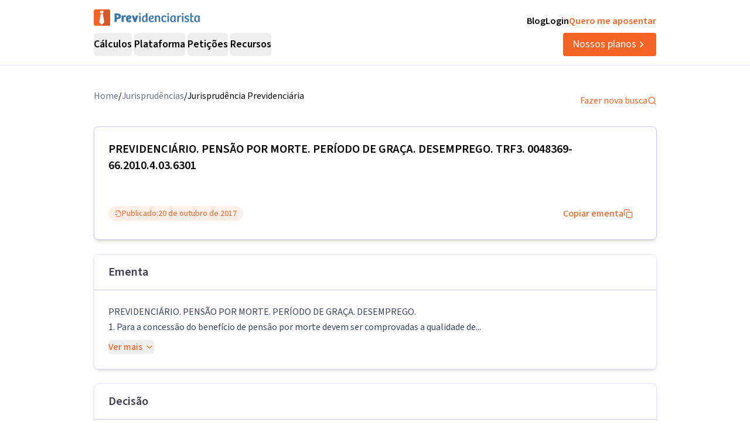

--- FILE ---
content_type: text/html; charset=utf-8
request_url: https://previdenciarista.com/TRF3/pensao-por-morte-periodo-de-graca-desemprego-rgps-2017-10-20-0048369-66-2010-4-03-6301-5155538/
body_size: 17891
content:
<!DOCTYPE html><html lang="pt-BR" class="source_sans_3_89debad-module__dAezZG__className overflow-x-hidden"><head><meta charSet="utf-8"/><meta name="viewport" content="width=device-width, initial-scale=1"/><link rel="preload" as="image" href="https://d2f1b5qfzcjkhq.cloudfront.net/homolog/TRF3/brasao_consulta.gif"/><link rel="stylesheet" href="/_next/static/chunks/7c9a8ad2057d75c1.css?dpl=dpl_6Fw3CXoMqLahRToXrxewVzry6udw" data-precedence="next"/><link rel="stylesheet" href="/_next/static/chunks/84499412de071ebf.css?dpl=dpl_6Fw3CXoMqLahRToXrxewVzry6udw" data-precedence="next"/><link rel="preload" as="script" fetchPriority="low" href="/_next/static/chunks/e92f969284c31c96.js?dpl=dpl_6Fw3CXoMqLahRToXrxewVzry6udw"/><script src="/_next/static/chunks/037a91246871a318.js?dpl=dpl_6Fw3CXoMqLahRToXrxewVzry6udw" async=""></script><script src="/_next/static/chunks/94bde6376cf279be.js?dpl=dpl_6Fw3CXoMqLahRToXrxewVzry6udw" async=""></script><script src="/_next/static/chunks/89262f987f73df59.js?dpl=dpl_6Fw3CXoMqLahRToXrxewVzry6udw" async=""></script><script src="/_next/static/chunks/turbopack-be7d59ab2935bf20.js?dpl=dpl_6Fw3CXoMqLahRToXrxewVzry6udw" async=""></script><script src="/_next/static/chunks/b0a847d51681f483.js?dpl=dpl_6Fw3CXoMqLahRToXrxewVzry6udw" async=""></script><script src="/_next/static/chunks/a6c0991c9fc65970.js?dpl=dpl_6Fw3CXoMqLahRToXrxewVzry6udw" async=""></script><script src="/_next/static/chunks/ff1a16fafef87110.js?dpl=dpl_6Fw3CXoMqLahRToXrxewVzry6udw" async=""></script><script src="/_next/static/chunks/247eb132b7f7b574.js?dpl=dpl_6Fw3CXoMqLahRToXrxewVzry6udw" async=""></script><script src="/_next/static/chunks/d5146424d5be2bb5.js?dpl=dpl_6Fw3CXoMqLahRToXrxewVzry6udw" async=""></script><script src="/_next/static/chunks/b9d727a533a88e22.js?dpl=dpl_6Fw3CXoMqLahRToXrxewVzry6udw" async=""></script><script src="/_next/static/chunks/941300d7dfe76445.js?dpl=dpl_6Fw3CXoMqLahRToXrxewVzry6udw" async=""></script><script src="/_next/static/chunks/d893638e6388d445.js?dpl=dpl_6Fw3CXoMqLahRToXrxewVzry6udw" async=""></script><script src="/_next/static/chunks/9ec3db53ef51b017.js?dpl=dpl_6Fw3CXoMqLahRToXrxewVzry6udw" async=""></script><script src="/_next/static/chunks/5d88d6960b80a175.js?dpl=dpl_6Fw3CXoMqLahRToXrxewVzry6udw" async=""></script><script src="/_next/static/chunks/5ccc7154a014de0d.js?dpl=dpl_6Fw3CXoMqLahRToXrxewVzry6udw" async=""></script><script src="/_next/static/chunks/a38c56d7b596f473.js?dpl=dpl_6Fw3CXoMqLahRToXrxewVzry6udw" async=""></script><script src="/_next/static/chunks/8afec6fa1b0d56d0.js?dpl=dpl_6Fw3CXoMqLahRToXrxewVzry6udw" async=""></script><script src="/_next/static/chunks/d963a082cdb69b90.js?dpl=dpl_6Fw3CXoMqLahRToXrxewVzry6udw" async=""></script><script src="/_next/static/chunks/9eac687b985a7deb.js?dpl=dpl_6Fw3CXoMqLahRToXrxewVzry6udw" async=""></script><script src="/_next/static/chunks/8e8bf7d9981d9462.js?dpl=dpl_6Fw3CXoMqLahRToXrxewVzry6udw" async=""></script><link rel="preconnect" href="https://www.googletagmanager.com"/><link rel="preconnect" href="https://www.google-analytics.com"/><link rel="preconnect" href="https://d2ws28wh88s8ta.cloudfront.net"/><link rel="preconnect" href="https://dnz6yh8i3gcjs.cloudfront.net"/><link rel="preconnect" href="https://d2f1b5qfzcjkhq.cloudfront.net"/><meta name="next-size-adjust" content=""/><title>0048369-66.2010.4.03.6301/TRF3: PREVIDENCIÁRIO...</title><meta name="description" content="PREVIDENCIÁRIO. PENSÃO POR MORTE. PERÍODO DE GRAÇA. DESEMPREGO. 1. Para a concessão do benefício de pensão por morte devem ser comprovadas a qualidade de..."/><link rel="canonical" href="https://previdenciarista.com/trf3/pensao-por-morte-periodo-de-graca-desemprego-rgps-2017-10-20-0048369-66-2010-4-03-6301-5155538/"/><meta property="og:title" content="0048369-66.2010.4.03.6301/TRF3: PREVIDENCIÁRIO..."/><meta property="og:description" content="PREVIDENCIÁRIO. PENSÃO POR MORTE. PERÍODO DE GRAÇA. DESEMPREGO. 1. Para a concessão do benefício de pensão por morte devem ser comprovadas a qualidade de..."/><meta property="og:url" content="https://previdenciarista.com/trf3/pensao-por-morte-periodo-de-graca-desemprego-rgps-2017-10-20-0048369-66-2010-4-03-6301-5155538/"/><meta name="twitter:card" content="summary"/><meta name="twitter:title" content="0048369-66.2010.4.03.6301/TRF3: PREVIDENCIÁRIO..."/><meta name="twitter:description" content="PREVIDENCIÁRIO. PENSÃO POR MORTE. PERÍODO DE GRAÇA. DESEMPREGO. 1. Para a concessão do benefício de pensão por morte devem ser comprovadas a qualidade de..."/><link rel="icon" href="/favicon.ico?favicon.bce1550f.ico" sizes="32x32" type="image/x-icon"/><link rel="icon" href="/icon.png?icon.bce1550f.png" sizes="32x32" type="image/png"/><link rel="apple-touch-icon" href="/apple-icon.png?apple-icon.bce1550f.png" sizes="32x32" type="image/png"/><script type="application/ld+json">{"@context":"https://schema.org","@type":"Organization","@id":"https://previdenciarista.com/#Organization/","name":"Previdenciarista","alternateName":["Prev"],"legalName":"Previdenciarista Software Jurídico Ltda","description":"Plataforma de cálculos previdenciários e petições jurídicas para advogados de direito previdenciário.","url":"https://previdenciarista.com/","image":"https://previdenciarista.com/logos/brand.png","email":"contato@previdenciarista.com","telephone":"+555140638860","foundingDate":"2013-02-01","taxID":"19.765.871/0001-24","numberOfEmployees":{"type":"QuantitativeValue","minValue":20,"maxValue":30},"sameAs":["https://www.facebook.com/Previdenciaristacom","https://www.instagram.com/prevsite/","https://www.youtube.com/@prevsite","https://www.linkedin.com/company/previdenciarista","https://www.crunchbase.com/organization/previdenciarista","https://x.com/prevsite","https://previdenciarista.com/#organization/","https://previdenciarista.com/blog/","https://previdenciarista.com/#organization/","https://previdenciarista.com/blog/historia/"],"address":{"@type":"PostalAddress","streetAddress":"Rua Paul Harris, 91, sala 7","addressLocality":"Santa Maria","addressRegion":"BR","postalCode":"97015-480","addressCountry":"BR"}}</script><script type="application/ld+json">{"@context":"https://schema.org","@type":"Brand","slogan":"A plataforma indispensável para quem quer atuar em Direito Previdenciário.","@id":"https://previdenciarista.com/#Brand/","logo":"https://previdenciarista.com/logos/brand.png"}</script><script type="application/ld+json">{"@context":"https://schema.org","@type":"Organization","type":"Organization","name":"Previdenciarista","url":"https://previdenciarista.com/","sameAs":["https://www.facebook.com/Previdenciaristacom","https://www.instagram.com/prevsite/","https://www.youtube.com/@prevsite","https://www.linkedin.com/company/previdenciarista","https://www.crunchbase.com/organization/previdenciarista","https://x.com/prevsite"]}</script><script type="application/ld+json">{"@context":"https://schema.org","@type":"Organization","url":"https://previdenciarista.com/","logo":"https://previdenciarista.com/logos/brand.png","contactPoint":[{"telephone":"+555140638860","contactType":"customer service","email":"contato@previdenciarista.com","areaServed":"BR","availableLanguage":["Portuguese"]}]}</script><script type="application/ld+json">{"@context":"https://schema.org","@type":"BreadcrumbList","itemListElement":[{"@type":"ListItem","position":1,"item":{"@id":"https://previdenciarista.com/","name":"Início"}},{"@type":"ListItem","position":2,"item":{"@id":"https://previdenciarista.com/trf3/","name":"TRF3"}},{"@type":"ListItem","position":3,"item":{"@id":"https://previdenciarista.com/trf3/pensao-por-morte-periodo-de-graca-desemprego-rgps-2017-10-20-0048369-66-2010-4-03-6301-5155538/","name":"Pensao Por Morte Periodo De Graca Desemprego Rgps 2017 10 20 0048369 66 2010 4 03 6301 5155538"}}]}</script><script src="/_next/static/chunks/a6dad97d9634a72d.js?dpl=dpl_6Fw3CXoMqLahRToXrxewVzry6udw" noModule=""></script></head><body><header class="px-6 flex items-center justify-between w-screen bg-white z-50 relative h-20 lg:h-[112px] border-b border-neutral-300" data-testid="header-container" data-variant="expanded"><div class="max-w-screen-lg mx-auto flex items-center w-full h-full lg:gap-10"><div class="w-full hidden lg:flex flex-col "><div class="flex justify-between w-full h-full"><div class="content-center justify-start"><!--$--><a data-testid="header-navigation-menu-logo-home" class="" href="/"><img alt="Logo previdenciarista" width="182" height="28" decoding="async" data-nimg="1" style="color:transparent" src="/logos/logo-full-blue.svg"/></a><!--/$--></div><div class="flex justify-end gap-4"><!--$--><a class="font-semibold py-2 hover:opacity-80 transition-all" data-testid="header-navigation-menu-blog" href="/blog/">Blog</a><!--/$--><!--$--><a target="_blank" class="font-semibold py-2 hover:opacity-80 transition-all" data-testid="header-navigation-menu-login" href="https://prev.app/login-escritorio/">Login</a><!--/$--><!--$--><a class="font-semibold py-2 text-brand-600 hover:text-brand-500 transition-all" data-testid="header-navigation-menu-quero-me-aposentar" href="/advogado-inss-aposentadoria-direito-previdenciario-online/">Quero me aposentar</a><!--/$--></div></div><div class="items-center justify-between gap-4 h-full hidden lg:flex"><div class="flex items-center"><nav aria-label="Main" data-orientation="horizontal" dir="ltr" class="relative z-10 flex max-w-max flex-1 items-center justify-center h-10 [&amp;_div.absolute]:top-[50px] [&amp;_div.absolute]:-left-4"><div style="position:relative"><ul data-orientation="horizontal" class="group flex flex-1 list-none items-center justify-center space-x-1 gap-6" dir="ltr"><li class="h-full"><button id="radix-_R_69iudb_-trigger-radix-_R_5m9iudb_" data-state="closed" aria-expanded="false" aria-controls="radix-_R_69iudb_-content-radix-_R_5m9iudb_" class="group inline-flex w-max items-center justify-center rounded-md bg-background py-2 transition-colors hover:bg-accent focus:bg-accent focus:text-accent-foreground focus:outline-none disabled:pointer-events-none disabled:opacity-50 data-[active]:bg-accent/50 data-[state=open]:bg-accent/50 group cursor-default text-lg group-hover/petitions:text-base-600 hover:text-base-600 font-semibold h-10" data-testid="header-navigation-menu-trigger-calculos" data-radix-collection-item="">Cálculos</button></li><li class="h-full"><button id="radix-_R_69iudb_-trigger-radix-_R_9m9iudb_" data-state="closed" aria-expanded="false" aria-controls="radix-_R_69iudb_-content-radix-_R_9m9iudb_" class="group inline-flex w-max items-center justify-center rounded-md bg-background py-2 transition-colors hover:bg-accent focus:bg-accent focus:text-accent-foreground focus:outline-none disabled:pointer-events-none disabled:opacity-50 data-[active]:bg-accent/50 data-[state=open]:bg-accent/50 group cursor-default text-lg group-hover/petitions:text-base-600 hover:text-base-600 font-semibold h-10" data-testid="header-navigation-menu-trigger-plataforma" data-radix-collection-item="">Plataforma</button></li><li class="group/petitions"><button id="radix-_R_69iudb_-trigger-radix-_R_dm9iudb_" data-state="closed" aria-expanded="false" aria-controls="radix-_R_69iudb_-content-radix-_R_dm9iudb_" class="group inline-flex w-max items-center justify-center rounded-md bg-background py-2 transition-colors hover:bg-accent focus:bg-accent focus:text-accent-foreground focus:outline-none disabled:pointer-events-none disabled:opacity-50 data-[active]:bg-accent/50 data-[state=open]:bg-accent/50 group cursor-default text-lg group-hover/petitions:text-base-600 hover:text-base-600 font-semibold h-10" data-testid="header-navigation-menu-trigger-peticoes" data-radix-collection-item="">Petições</button></li><li class="group/petitions"><button id="radix-_R_69iudb_-trigger-radix-_R_hm9iudb_" data-state="closed" aria-expanded="false" aria-controls="radix-_R_69iudb_-content-radix-_R_hm9iudb_" class="group inline-flex w-max items-center justify-center rounded-md bg-background py-2 transition-colors hover:bg-accent focus:bg-accent focus:text-accent-foreground focus:outline-none disabled:pointer-events-none disabled:opacity-50 data-[active]:bg-accent/50 data-[state=open]:bg-accent/50 group cursor-default text-lg group-hover/petitions:text-base-600 hover:text-base-600 font-semibold h-10" data-testid="header-navigation-menu-trigger-recursos" data-radix-collection-item="">Recursos</button></li></ul></div><div class="absolute top-20 flex justify-center"></div></nav></div><!--$--><a data-testid="header-navigation-menu-nossos-planos" class="rounded py-[6px] px-4 text-lg flex items-center justify-center gap-1 bg-brand-600 hover:bg-brand-500 transition-all text-white" href="/assine/">Nossos planos<svg xmlns="http://www.w3.org/2000/svg" width="18" height="18" viewBox="0 0 24 24" fill="none" stroke="currentColor" stroke-width="2" stroke-linecap="round" stroke-linejoin="round" class="lucide lucide-chevron-right"><path d="m9 18 6-6-6-6"></path></svg></a><!--/$--></div></div><div class="w-full flex lg:hidden"><div class="flex-1 items-center justify-start"><!--$--><a data-testid="header-navigation-menu-logo-home" class="lg:hidden w-full" href="/"><img alt="Logo previdenciarista" width="182" height="28" decoding="async" data-nimg="1" style="color:transparent" src="/logos/logo-full-blue.svg"/></a><!--/$--></div><div class="flex-1 justify-items-end"><button type="button" aria-haspopup="dialog" aria-expanded="false" aria-controls="radix-_R_2hiudb_" data-state="closed" aria-label="Abrir menu" title="Abrir menu" data-testid="header-navigation-menu-mobile-hamburger-trigger" class="bg-neutral-200 hover:bg-neutral-300 transition-all w-8 h-8 rounded flex items-center justify-end lg:hidden"><svg xmlns="http://www.w3.org/2000/svg" width="32" height="32" viewBox="0 0 24 24" fill="none" stroke="currentColor" stroke-width="2" stroke-linecap="round" stroke-linejoin="round" class="lucide lucide-menu"><line x1="4" x2="20" y1="12" y2="12"></line><line x1="4" x2="20" y1="6" y2="6"></line><line x1="4" x2="20" y1="18" y2="18"></line></svg></button></div></div></div></header><!--$?--><template id="B:0"></template><div class="min-h-screen flex items-center justify-center"><div class="animate-pulse space-y-4 w-full max-w-4xl px-4"><div class="h-8 bg-neutral-200 rounded w-3/4"></div><div class="h-6 bg-neutral-200 rounded w-full"></div><div class="h-6 bg-neutral-200 rounded w-full"></div><div class="h-6 bg-neutral-200 rounded w-2/3"></div></div></div><!--/$--><footer data-testid="footer" class="w-full bg-neutral-solid-1000 text-white px-6 z-20"><div class="max-w-screen-lg mx-auto w-full py-8 lg:py-[70px]"><div class="grid grid-cols-1 md:grid-cols-3 gap-8 lg:gap-12 mb-12 lg:mb-16"><div data-testid="footer-calculos-links" class="flex flex-col gap-4 lg:gap-6"><h3 class="font-bold text-lg">Cálculos Previdenciários</h3><div class="flex flex-col gap-3 lg:gap-4"><!--$--><a class="leading-[18px] hover:text-brand-500 transition-all" href="/extensao-produto/">Cálculo em 1 clique</a><!--/$--><!--$--><a class="leading-[18px] hover:text-brand-500 transition-all" href="/revisao-da-vida-toda-produto/">Revisão da vida toda</a><!--/$--><!--$--><a class="leading-[18px] hover:text-brand-500 transition-all" href="/liquidacao-produto/">Liquidação de sentença</a><!--/$--><!--$--><a class="leading-[18px] hover:text-brand-500 transition-all" href="/calculadora/tempo-de-contribuicao/">Tempo de contribuição</a><!--/$--><!--$--><a class="leading-[18px] hover:text-brand-500 transition-all" href="/calculadora/aposentadoria-especial/">Aposentadoria especial</a><!--/$--><!--$--><a class="leading-[18px] hover:text-brand-500 transition-all" href="/calculadora/aposentadoria-por-invalidez/">Aposentadoria por invalidez</a><!--/$--><!--$--><a class="leading-[18px] hover:text-brand-500 transition-all" href="/calculadora/aposentadoria-por-idade/">Aposentadoria por idade</a><!--/$--></div></div><div data-testid="footer-produtos-links" class="flex flex-col gap-4 lg:gap-6"><h3 class="font-bold text-lg">Produtos</h3><div class="flex flex-col gap-3 lg:gap-4"><!--$--><a class="leading-[18px] hover:text-brand-500 transition-all" href="/banco-de-laudos-produto/">Banco de laudos</a><!--/$--><!--$--><a class="leading-[18px] hover:text-brand-500 transition-all" href="/jurisprudencias/">Banco de jurisprudência</a><!--/$--><!--$--><a class="leading-[18px] hover:text-brand-500 transition-all" href="/advogados/">Diretório de advogados</a><!--/$--><!--$--><a class="leading-[18px] hover:text-brand-500 transition-all" href="/escritorios-produto/">Escritório virtual</a><!--/$--></div><h3 class="font-bold text-lg">Para segurados</h3><div class="flex flex-col gap-3 lg:gap-4"><!--$--><a class="leading-[18px] hover:text-brand-500 transition-all" href="/advogados/">Encontre advogados</a><!--/$--><!--$--><a class="leading-[18px] hover:text-brand-500 transition-all" href="/advogado-inss-aposentadoria-direito-previdenciario-online/">Tire suas dúvidas sobre NSS</a><!--/$--><!--$--><a class="leading-[18px] hover:text-brand-500 transition-all" href="/blog/">Notícias previdenciárias</a><!--/$--></div></div><div data-testid="footer-institucional-links" class="flex flex-col gap-4 lg:gap-6"><h3 class="font-bold text-lg">Portal</h3><div class="flex flex-col gap-3 lg:gap-4"><!--$--><a class="leading-[18px] hover:text-brand-500 transition-all" href="/blog/beneficios-previdenciarios/">Benefícios previdenciários</a><!--/$--><!--$--><a class="leading-[18px] hover:text-brand-500 transition-all" href="/blog/revisoes/">Revisões previdenciárias</a><!--/$--><!--$--><a class="leading-[18px] hover:text-brand-500 transition-all" href="/blog/">Notícias previdenciárias</a><!--/$--></div><h3 class="font-bold text-lg">Institucional</h3><div class="flex flex-col gap-3 lg:gap-4"><!--$--><a class="leading-[18px] hover:text-brand-500 transition-all" href="/blog/historia/">Quem somos</a><!--/$--><!--$--><a class="leading-[18px] hover:text-brand-500 transition-all" href="https://ajuda.previdenciarista.com/">Central de ajuda</a><!--/$--><!--$--><a class="leading-[18px] hover:text-brand-500 transition-all" href="/mapa/">Mapa</a><!--/$--><!--$--><a class="leading-[18px] hover:text-brand-500 transition-all" href="/termos-e-condicoes/">Termos de uso</a><!--/$--><!--$--><a class="leading-[18px] hover:text-brand-500 transition-all" href="/politica-de-privacidade/">Política de privacidade</a><!--/$--></div></div></div><div class="border-t border-neutral-800 mb-8 lg:mb-12"></div><div class="grid grid-cols-1 md:grid-cols-3 gap-6 items-center"><div class="flex justify-start"><!--$--><a target="_blank" rel="noopener noreferrer" class="hover:opacity-70 transition-all" href="/"><img alt="Logo Previdenciarista" loading="lazy" width="185" height="30" decoding="async" data-nimg="1" style="color:transparent" src="/logos/logo-full-white.svg"/></a><!--/$--></div><div data-testid="footer-social-links" class="flex items-center justify-center gap-4"><!--$--><a target="_blank" rel="noopener noreferrer" class="hover:opacity-70 transition-all" href="https://www.facebook.com/Previdenciaristacom/"><img alt="Facebook Previdenciarista" loading="lazy" width="24" height="24" decoding="async" data-nimg="1" class="" style="color:transparent" src="/icons/brands/facebook.svg"/></a><!--/$--><!--$--><a target="_blank" rel="noopener noreferrer" class="hover:opacity-70 transition-all" href="https://www.youtube.com/c/PrevidenciaristaCom"><img alt="Youtube Previdenciarista" loading="lazy" width="24" height="24" decoding="async" data-nimg="1" class="" style="color:transparent" src="/icons/brands/youtube.svg"/></a><!--/$--><!--$--><a target="_blank" rel="noopener noreferrer" class="hover:opacity-70 transition-all" href="https://www.instagram.com/prevsite/"><img alt="Instagram Previdenciarista" loading="lazy" width="24" height="24" decoding="async" data-nimg="1" class="" style="color:transparent" src="/icons/brands/instagram.svg"/></a><!--/$--><!--$--><a target="_blank" rel="noopener noreferrer" class="hover:opacity-70 transition-all" href="https://www.linkedin.com/company/previdenciarista/posts/?feedView=all"><img alt="Linkedin Previdenciarista" loading="lazy" width="24" height="24" decoding="async" data-nimg="1" class="" style="color:transparent" src="/icons/brands/linkedin.svg"/></a><!--/$--><!--$--><a target="_blank" rel="noopener noreferrer" class="hover:opacity-70 transition-all" href="https://x.com/prevsite"><img alt="X Previdenciarista (Twitter)" loading="lazy" width="24" height="24" decoding="async" data-nimg="1" class="" style="color:transparent" src="/icons/brands/x.svg"/></a><!--/$--></div><div class="justify-end"><p data-testid="footer-cnpj" class="text-right">CNPJ 19.765.871/0001-24</p><p data-testid="footer-since" class="text-right">Fundado em 2013</p></div></div></div></footer><div class="fixed bottom-0 left-0 z-[100] w-full h-[70px] flex items-center justify-center transition-all lg:hidden"><!--$?--><template id="B:1"></template><a target="_self" class="inline-flex font-semibold items-center shadow-md shadow-slate-400/50 justify-center bg-brand-600 text-xl text-white hover:bg-brand-500 mb-2 px-7 py-3 rounded-md" data-testid="button-ver-planos-footer-fixed-mobile" href="/assine/">Quero testar agora!<!-- --> <svg xmlns="http://www.w3.org/2000/svg" width="24" height="24" viewBox="0 0 24 24" fill="none" stroke="currentColor" stroke-width="2" stroke-linecap="round" stroke-linejoin="round" class="lucide lucide-chevron-right"><path d="m9 18 6-6-6-6"></path></svg></a><!--/$--></div><section class="Toastify" aria-live="polite" aria-atomic="false" aria-relevant="additions text" aria-label="Notifications Alt+T"></section><div class="fixed bottom-0 left-0 z-[100] w-full h-[70px] flex items-center justify-center transition-all lg:hidden"><!--$?--><template id="B:2"></template><a target="_self" class="inline-flex font-semibold items-center shadow-md shadow-slate-400/50 justify-center bg-brand-600 text-xl text-white hover:bg-brand-500 mb-2 px-7 py-3 rounded-md" data-testid="button-ver-planos-footer-fixed-mobile" href="/assine/">Quero testar agora!<!-- --> <svg xmlns="http://www.w3.org/2000/svg" width="24" height="24" viewBox="0 0 24 24" fill="none" stroke="currentColor" stroke-width="2" stroke-linecap="round" stroke-linejoin="round" class="lucide lucide-chevron-right"><path d="m9 18 6-6-6-6"></path></svg></a><!--/$--></div><script>requestAnimationFrame(function(){$RT=performance.now()});</script><script src="/_next/static/chunks/e92f969284c31c96.js?dpl=dpl_6Fw3CXoMqLahRToXrxewVzry6udw" id="_R_" async=""></script><div hidden id="S:0"><script type="application/ld+json">{"@context":"https://schema.org","@type":"WebPage","@id":"https://previdenciarista.com/trf3/pensao-por-morte-periodo-de-graca-desemprego-rgps-2017-10-20-0048369-66-2010-4-03-6301-5155538/#webpage","url":"https://previdenciarista.com/trf3/pensao-por-morte-periodo-de-graca-desemprego-rgps-2017-10-20-0048369-66-2010-4-03-6301-5155538/","name":"0048369-66.2010.4.03.6301/TRF3: PREVIDENCIÁRIO...","isPartOf":{"@id":"https://previdenciarista.com/#app"},"breadcrumb":{"@type":"BreadcrumbList","itemListElement":[{"@type":"ListItem","position":1,"item":{"@id":"https://previdenciarista.com/","name":"Início"}},{"@type":"ListItem","position":2,"item":{"@id":"https://previdenciarista.com/jurisprudencias/","name":"Jurisprudências"}}]}}</script><script type="application/ld+json">{"@context":"https://schema.org","@type":"TechArticle","@id":"https://previdenciarista.com/trf3/pensao-por-morte-periodo-de-graca-desemprego-rgps-2017-10-20-0048369-66-2010-4-03-6301-5155538/#article","mainEntityOfPage":{"@type":"WebPage","@id":"https://previdenciarista.com/trf3/pensao-por-morte-periodo-de-graca-desemprego-rgps-2017-10-20-0048369-66-2010-4-03-6301-5155538/#webpage"},"headline":"0048369-66.2010.4.03.6301/TRF3: PREVIDENCIÁRIO...","description":"PREVIDENCIÁRIO. PENSÃO POR MORTE. PERÍODO DE GRAÇA. DESEMPREGO. 1. Para a concessão do benefício de pensão por morte devem ser comprovadas a qualidade de...","image":"https://previdenciarista.com/logos/brand.png","author":{"@type":"Organization","@id":"https://previdenciarista.com/#organization"},"publisher":{"@id":"https://previdenciarista.com/#organization"},"datePublished":"2017-10-20","dateModified":"2017-10-20","inLanguage":"pt-BR","keywords":["jurisprudência previdenciária","TRF3","PREVIDENCIÁRIO","PENSÃO POR MORTE","PERÍODO DE GRAÇA","decisão judicial"],"isPartOf":{"@id":"https://previdenciarista.com/trf3/pensao-por-morte-periodo-de-graca-desemprego-rgps-2017-10-20-0048369-66-2010-4-03-6301-5155538/#webpage"}}</script><div class="pt-10"><div class="relative z-10 mx-auto flex w-full max-w-[961px] flex-col items-start rounded bg-white pb-5 px-4 lg:px-0"><div class="w-full flex items-center justify-between pb-6"><ul class="flex-row justify-end gap-2 hidden lg:flex"><li class="text-gray-500"><!--$--><a class="text-base text-secondary-600 transition-colors hover:text-secondary-700" href="/">Home</a><!--/$--></li><span>/</span><li class="text-gray-500"><!--$--><a class="text-base text-secondary-600 transition-colors hover:text-secondary-700" href="/jurisprudencias/">Jurisprudências</a><!--/$--></li><span>/</span><li><p class="text-base text-secondary-600 transition-colors hover:text-secondary-700">Jurisprudência Previdenciária</p></li></ul><!--$--><a class="flex items-center gap-2 text-base text-brand-600 transition-colors hover:text-brand-700" href="/jurisprudencias/">Fazer nova busca<svg xmlns="http://www.w3.org/2000/svg" width="24" height="24" viewBox="0 0 24 24" fill="none" stroke="currentColor" stroke-width="2" stroke-linecap="round" stroke-linejoin="round" class="lucide lucide-search w-4 h-4"><circle cx="11" cy="11" r="8"></circle><path d="m21 21-4.3-4.3"></path></svg></a><!--/$--></div><main class="mx-auto w-full"><header><div class="w-full border border-neutral-400 p-6 shadow-md rounded-lg"><h1 data-testid="decision-title" class="pb-8 text-xl font-semibold" itemProp="headline">PREVIDENCIÁRIO. PENSÃO POR MORTE. PERÍODO DE GRAÇA. DESEMPREGO. TRF3. 0048369-66.2010.4.03.6301</h1><div class="flex flex-col lg:flex-row items-center justify-between w-full gap-4 mt-4"><div class="rounded-full border px-2.5 py-0.5 transition-colors focus:outline-none focus:ring-2 focus:ring-ring focus:ring-offset-2 border-transparent bg-brand-100 text-brand-600 hover:bg-brand-100 flex items-center justify-between gap-1 font-normal text-sm"><svg xmlns="http://www.w3.org/2000/svg" width="24" height="24" viewBox="0 0 24 24" fill="none" stroke="currentColor" stroke-width="2" stroke-linecap="round" stroke-linejoin="round" class="lucide lucide-file-check2 w-3 h-3"><path d="M4 22h14a2 2 0 0 0 2-2V7l-5-5H6a2 2 0 0 0-2 2v4"></path><path d="M14 2v4a2 2 0 0 0 2 2h4"></path><path d="m3 15 2 2 4-4"></path></svg><span>Publicado:</span><time dateTime="2017-10-20" itemProp="datePublished">20 de outubro de 2017</time></div><button class="justify-center whitespace-nowrap rounded-md text-base ring-offset-background focus-visible:outline-none focus-visible:ring-2 focus-visible:ring-ring focus-visible:ring-offset-2 disabled:pointer-events-none disabled:opacity-50 [&amp;_svg]:pointer-events-none [&amp;_svg]:size-4 [&amp;_svg]:shrink-0 border-none font-medium h-10 px-4 py-2 text-brand-600 hover:text-brand-500 transition-colors flex items-center gap-2 bg-transparent hover:bg-transparent" data-testid="decision-copy-citacao-button">Copiar ementa<svg xmlns="http://www.w3.org/2000/svg" width="24" height="24" viewBox="0 0 24 24" fill="none" stroke="currentColor" stroke-width="2" stroke-linecap="round" stroke-linejoin="round" class="lucide lucide-copy w-3 h-3"><rect width="14" height="14" x="8" y="8" rx="2" ry="2"></rect><path d="M4 16c-1.1 0-2-.9-2-2V4c0-1.1.9-2 2-2h10c1.1 0 2 .9 2 2"></path></svg></button></div></div><div class="w-full border border-neutral-300 shadow-md rounded-lg mt-6"><div class="py-4 flex items-center justify-between px-6 border-b border-neutral-400"><span class="text-xl font-semibold text-neutral-800">Ementa</span></div><div class="p-6"><div class="text-gray-700 leading-relaxed"><p data-testid="decision-ementa" class="whitespace-pre-line mb-2">PREVIDENCIÁRIO. PENSÃO POR MORTE. PERÍODO DE GRAÇA. DESEMPREGO.
1. Para a concessão do benefício de pensão por morte devem ser comprovadas a qualidade de...</p><button class="inline-flex items-center justify-center gap-2 whitespace-nowrap text-base ring-offset-background transition-colors focus-visible:outline-none focus-visible:ring-2 focus-visible:ring-ring focus-visible:ring-offset-2 disabled:pointer-events-none disabled:opacity-50 [&amp;_svg]:pointer-events-none [&amp;_svg]:size-4 [&amp;_svg]:shrink-0 rounded-md text-brand-600 hover:text-brand-700 hover:bg-brand-50 p-0 h-auto font-medium">Ver mais<svg xmlns="http://www.w3.org/2000/svg" width="24" height="24" viewBox="0 0 24 24" fill="none" stroke="currentColor" stroke-width="2" stroke-linecap="round" stroke-linejoin="round" class="lucide lucide-chevron-down w-4 h-4 ml-1"><path d="m6 9 6 6 6-6"></path></svg></button></div></div></div></header><section class="w-full border border-neutral-300 shadow-md rounded-lg mt-6"><div class="py-4 flex items-center justify-between px-6 border-b border-neutral-400"><span class="text-xl font-semibold text-neutral-800">Decisão</span></div><div class="p-6"><article data-testid="decision-content" class="ArticleDecision-module__Nb2ZpW__articleDecision" itemProp="articleBody"><br/><center><img src="https://d2f1b5qfzcjkhq.cloudfront.net/homolog/TRF3/brasao_consulta.gif" alt="Diário Eletrônico" title="Diário Eletrônico da Justiça Federal da 3ª Região"/></center><br/><center>PODER JUDICIÁRIO</center><br/><center>TRIBUNAL REGIONAL FEDERAL DA 3ª REGIÃO</center><br/><table align="right" border="1"><tr><td align="center"><font size="2"><b>D.E.</b><br/><br/>Publicado em 23/10/2017</font></td></tr></table> <font><b>APELAÇÃO CÍVEL Nº 0048369-66.2010.4.03.6301/SP<br/></b></font><table mywidth="13,72" cols="3" rows="1" border="0"><tr><td width="22%" mywidth="3,63"><linha estilo="identProcesso"> </linha></td><td width="3%" mywidth="0,5" align="Center"><linha estilo="identProcesso"> </linha></td><td width="75%" mywidth="11"><linha estilo="identProcesso">2010.63.01.048369-9/SP</linha></td></tr></table><table mywidth="13,72" cols="3" rows="8" border="0"><tr><td width="22%" mywidth="3,63"><linha estilo="parte">RELATOR</linha></td><td width="3%" mywidth="0,5" align="Center"><linha estilo="parte">:</linha></td><td width="75%" mywidth="11"><linha estilo="parte">Desembargador Federal BAPTISTA PEREIRA</linha></td></tr><tr><td width="22%" mywidth="3,63"><linha estilo="parte">APELANTE</linha></td><td width="3%" mywidth="0,5" align="Center"><linha estilo="parte">:</linha></td><td width="75%" mywidth="11"><linha estilo="parte">SANDRA MARIA DE FATIMA FONSECA DO NASCIMENTO</linha></td></tr><tr><td width="22%" mywidth="3,63"><linha estilo="parte">ADVOGADO</linha></td><td width="3%" mywidth="0,5" align="Center"><linha estilo="parte">:</linha></td><td width="75%" mywidth="11"><linha estilo="parte">SP151524 DALSON DO AMARAL FILHO e outro(a)</linha></td></tr><tr><td width="22%" mywidth="3,63"><linha estilo="parte">CODINOME</linha></td><td width="3%" mywidth="0,5" align="Center"><linha estilo="parte">:</linha></td><td width="75%" mywidth="11"><linha estilo="parte">SANDRA MARIA DE FATIMA FONSECA</linha></td></tr><tr><td width="22%" mywidth="3,63"><linha estilo="parte">APELADO(A)</linha></td><td width="3%" mywidth="0,5" align="Center"><linha estilo="parte">:</linha></td><td width="75%" mywidth="11"><linha estilo="parte">Instituto Nacional do Seguro Social - INSS</linha></td></tr><tr><td width="22%" mywidth="3,63"><linha estilo="parte">PROCURADOR</linha></td><td width="3%" mywidth="0,5" align="Center"><linha estilo="parte">:</linha></td><td width="75%" mywidth="11"><linha estilo="parte">SP325231  FERNANDA MATTAR FURTADO SURIANI e outro(a)</linha></td></tr><tr><td width="22%" mywidth="3,63"><linha estilo="parte">ADVOGADO</linha></td><td width="3%" mywidth="0,5" align="Center"><linha estilo="parte">:</linha></td><td width="75%" mywidth="11"><linha estilo="parte">SP000030 HERMES ARRAIS ALENCAR</linha></td></tr><tr><td width="22%" mywidth="3,63"><linha estilo="parte">No. ORIG.</linha></td><td width="3%" mywidth="0,5" align="Center"><linha estilo="parte">:</linha></td><td width="75%" mywidth="11"><linha estilo="parte">00483696620104036301 5V Vr SAO PAULO/SP</linha></td></tr></table><b><p align="center"><font>EMENTA<br/></font></p></b><dd></dd><dd><font>PREVIDENCIÁRIO. PENSÃO POR MORTE. PERÍODO DE GRAÇA. DESEMPREGO.</font></dd><dd></dd><dd><font>1. Para a concessão do benefício de pensão por morte devem ser comprovadas a qualidade de dependente, nos termos da legislação vigente à época do óbito, e a qualidade de segurado do falecido, ou, independentemente da perda da qualidade de segurado, o preenchimento dos requisitos para concessão de qualquer aposentadoria.</font></dd><dd></dd><dd><font>2. Nos termos do Art. 15, II, § 2º, da Lei 8.213/91, mantém a qualidade até doze meses, o segurado que deixar de exercer atividade remunerada abrangida pela Previdência Social, acrescendo-se a este prazo outros doze meses, desde que comprovada a situação de desemprego. </font></dd><dd></dd><dd><font>3. Estando o segurado desempregado, encontra-se impossibilitado de verter contribuições ao RGPS, ainda que recebendo o seguro desemprego, que tem por finalidade prover assistência financeira temporária ao trabalhador desempregado em virtude de dispensa sem justa causa, inclusive a indireta, auxiliando-o no seu sustento e no de sua família e busca de novo emprego.</font></dd><dd></dd><dd><font>4. Não há previsão legal acerca da incidência da contribuição previdenciária sobre os valores recebidos a título de seguro desemprego, assim como não há sobre os recebidos a título de auxílio doença ou aposentadoria por invalidez, sendo certo que a ausência de recolhimento das contribuições quando o segurado usufrui destes últimos benefícios não redunda em perda da qualidade de segurado.</font></dd><dd></dd><dd><font>5. A correção monetária, que incide sobre as prestações em atraso desde as respectivas competências, e os juros de mora devem ser aplicados de acordo com o Manual de Orientação de Procedimentos para os Cálculos na Justiça Federal e, no que couber, observando-se o decidido pelo e. Supremo Tribunal Federal, quando do julgamento da questão de ordem nas ADIs 4357 e 4425.</font></dd><dd></dd><dd><font>6. Os juros de mora incidirão até a data da expedição do precatório/RPV, conforme decidido em 19.04.2017 pelo Pleno do e. Supremo Tribunal Federal quando do julgamento do RE 579431, com repercussão geral reconhecida. A partir de então deve ser observada a Súmula Vinculante nº 17.</font></dd><dd></dd><dd><font>7. Os honorários advocatícios devem observar as disposições contidas no inciso II, do § 4º, do Art. 85, do CPC, e a Súmula 111, do e. STJ.</font></dd><dd></dd><dd><font>8. Apelação provida em parte.</font></dd><br/><br/><b><p align="center"><font>ACÓRDÃO<br/></font></p></b><dd></dd><dd><font><p align="justify">Vistos e relatados estes autos em que são partes as acima indicadas, decide a Egrégia Décima Turma do Tribunal Regional Federal da 3ª Região, por unanimidade, dar parcial provimento à apelação, nos termos do relatório e voto que ficam fazendo parte integrante do presente julgado.</p></font></dd><br/><dd></dd><dd><font>São Paulo, 10 de outubro de 2017.</font></dd><b><font>BAPTISTA PEREIRA<br/></font></b><b><font>Desembargador Federal<br/></font></b><br/>             <hr/><font size="3"><table><tr><td colSpan="2">         Documento eletrônico assinado digitalmente conforme MP nº 2.200-2/2001 de 24/08/2001, que instituiu a Infra-estrutura de Chaves Públicas Brasileira - ICP-Brasil, por:     </td></tr><tr><td width="30%">         Signatário (a):     </td><td>         PAULO OCTAVIO BAPTISTA PEREIRA:10021     </td></tr><tr><td>         Nº de Série do Certificado:     </td><td>         10A516070472901B     </td></tr><tr><td>         Data e Hora:     </td><td>         10/10/2017 19:25:46     </td></tr></table></font><hr/><br/><br/> <font><b>APELAÇÃO CÍVEL Nº 0048369-66.2010.4.03.6301/SP<br/></b></font><table mywidth="13,72" cols="3" rows="1" border="0"><tr><td width="22%" mywidth="3,63"><linha estilo="identProcesso"> </linha></td><td width="3%" mywidth="0,5" align="Center"><linha estilo="identProcesso"> </linha></td><td width="75%" mywidth="11"><linha estilo="identProcesso">2010.63.01.048369-9/SP</linha></td></tr></table><table mywidth="13,72" cols="3" rows="8" border="0"><tr><td width="22%" mywidth="3,63"><linha estilo="parte">RELATOR</linha></td><td width="3%" mywidth="0,5" align="Center"><linha estilo="parte">:</linha></td><td width="75%" mywidth="11"><linha estilo="parte">Desembargador Federal BAPTISTA PEREIRA</linha></td></tr><tr><td width="22%" mywidth="3,63"><linha estilo="parte">APELANTE</linha></td><td width="3%" mywidth="0,5" align="Center"><linha estilo="parte">:</linha></td><td width="75%" mywidth="11"><linha estilo="parte">SANDRA MARIA DE FATIMA FONSECA DO NASCIMENTO</linha></td></tr><tr><td width="22%" mywidth="3,63"><linha estilo="parte">ADVOGADO</linha></td><td width="3%" mywidth="0,5" align="Center"><linha estilo="parte">:</linha></td><td width="75%" mywidth="11"><linha estilo="parte">SP151524 DALSON DO AMARAL FILHO e outro(a)</linha></td></tr><tr><td width="22%" mywidth="3,63"><linha estilo="parte">CODINOME</linha></td><td width="3%" mywidth="0,5" align="Center"><linha estilo="parte">:</linha></td><td width="75%" mywidth="11"><linha estilo="parte">SANDRA MARIA DE FATIMA FONSECA</linha></td></tr><tr><td width="22%" mywidth="3,63"><linha estilo="parte">APELADO(A)</linha></td><td width="3%" mywidth="0,5" align="Center"><linha estilo="parte">:</linha></td><td width="75%" mywidth="11"><linha estilo="parte">Instituto Nacional do Seguro Social - INSS</linha></td></tr><tr><td width="22%" mywidth="3,63"><linha estilo="parte">PROCURADOR</linha></td><td width="3%" mywidth="0,5" align="Center"><linha estilo="parte">:</linha></td><td width="75%" mywidth="11"><linha estilo="parte">SP325231  FERNANDA MATTAR FURTADO SURIANI e outro(a)</linha></td></tr><tr><td width="22%" mywidth="3,63"><linha estilo="parte">ADVOGADO</linha></td><td width="3%" mywidth="0,5" align="Center"><linha estilo="parte">:</linha></td><td width="75%" mywidth="11"><linha estilo="parte">SP000030 HERMES ARRAIS ALENCAR</linha></td></tr><tr><td width="22%" mywidth="3,63"><linha estilo="parte">No. ORIG.</linha></td><td width="3%" mywidth="0,5" align="Center"><linha estilo="parte">:</linha></td><td width="75%" mywidth="11"><linha estilo="parte">00483696620104036301 5V Vr SAO PAULO/SP</linha></td></tr></table><b><p align="center"><font>RELATÓRIO<br/></font></p></b><br/><br/><br/><dd></dd><dd><font><p align="justify">Cuida-se de apelação interposta em face da sentença proferida em ação de conhecimento em que se busca a concessão do benefício de pensão por morte, na qualidade de cônjuge, a partir da data do requerimento administrativo.</p></font></dd><br/><dd></dd><dd><font><p align="justify">O MM. Juízo <i>a quo</i> julgou improcedente o pedido, deixando de condenar a autoria em honorários advocatícios, ante os benefícios da assistência judiciária.</p></font></dd><br/><dd></dd><dd><font><p align="justify">Inconformada, a autora apela, pleiteando a reforma da r. sentença, sustentando estar comprovada a qualidade de segurado de Leonardo Guilherme do Nascimento Filho. </p></font></dd><br/><dd></dd><dd><font><p align="justify">Sem contrarrazões, subiram os autos.</p></font></dd><br/><dd></dd><dd><font><p align="justify">É o relatório.</p></font></dd><br/><br/><br/><br/><br/><br/><b><p align="center"><font>VOTO<br/></font></p></b><dd></dd><dd><font><p align="justify">A pensão por morte é devida ao conjunto dos dependentes do segurado que falecer, aposentado ou não, e independe de carência (Lei 8.213/91, Arts. 74 e 26).</p></font></dd><br/><dd></dd><dd><font><p align="justify">Para a concessão do benefício são requisitos a qualidade de dependente, nos termos da legislação vigente à época do óbito, bem assim a comprovação da qualidade de segurado do falecido, ou, independentemente da perda da qualidade de segurado, o preenchimento dos requisitos para concessão da aposentadoria (Lei 8.213/91, Arts. 15 e 102, com a redação dada pela Lei 9.528/97; Lei 10.666/03).</p></font></dd><br/><dd></dd><dd><font><p align="justify">O óbito de Leonardo Guilherme do Nascimento ocorreu em 23/11/2008 (fls. 21).</p></font></dd><br/><dd></dd><dd><font><p align="justify">A dependência econômica do cônjuge é presumida, consoante se infere do disposto no Art. 16, I e § 4º, da Lei 8.213/91 e está comprovada (fls. 25).</p></font></dd><br/><dd></dd><dd><font><p align="justify">Alega a recorrente que quando de seu falecimento, o segurado encontrava-se no período de graça, porquanto recebeu a última parcela do seguro-desemprego em 16/10/2016.</p></font></dd><br/><dd></dd><dd><font><p align="justify">Razão assiste à apelante, pois o prazo previsto no inciso II e §§ 1º e 2º, do Art. 15, da Lei nº 8.213/91, deve ser contado a partir do dia seguinte ao do recebimento da última parcela do seguro desemprego.</p></font></dd><br/><dd></dd><dd><font><p align="justify">Com efeito, estando o segurado desempregado, encontra-se impossibilitado de verter contribuições ao RGPS, ainda que recebendo o seguro desemprego, que tem por finalidade prover assistência financeira temporária ao trabalhador desempregado em virtude de dispensa sem justa causa, inclusive a indireta, auxiliando-o no seu sustento e no de sua família e busca de novo emprego.</p></font></dd><br/><dd></dd><dd><font><p align="justify">Confira-se:</p></font></dd><br/><dd></dd><dd><font><i>&quot;PREVIDENCIÁRIO. INCIDENTE DE UNIFORMIZAÇÃO DE INTERPRETAÇÃO DE LEI FEDERAL. MANUTENÇÃO DA QUALIDADE DE SEGURADO. ART. 15 DA LEI 8.213/91. CONDIÇÃO DE DESEMPREGADO. DISPENSA DO REGISTRO PERANTE O MINISTÉRIO DO TRABALHO E DA PREVIDÊNCIA SOCIAL QUANDO FOR COMPROVADA A SITUAÇÃO DE DESEMPREGO POR OUTRAS PROVAS CONSTANTES DOS AUTOS. PRINCÍPIO DO LIVRE CONVENCIMENTO MOTIVADO DO JUIZ. O REGISTRO NA CTPS DA DATA DA SAÍDA DO REQUERIDO NO EMPREGO E A AUSÊNCIA DE REGISTROS POSTERIORES NÃO SÃO SUFICIENTES PARA COMPROVAR A CONDIÇÃO DE DESEMPREGADO. INCIDENTE DE UNIFORMIZAÇÃO DO INSS PROVIDO.</i></font></dd><dd></dd><dd><font><i>1.  O art. 15 da Lei 8.213/91 elenca as hipóteses em que há a prorrogação da qualidade de segurado, independentemente do recolhimento de contribuições previdenciárias.</i></font></dd><dd></dd><dd><font><i>2.  No que diz respeito à hipótese sob análise, em que o requerido alega ter deixado de exercer atividade remunerada abrangida pela Previdência Social, incide a disposição do inciso II e dos §§ 1º e 2º do citado art. 15 de que é mantida a qualidade de segurado nos 12 (doze) meses após a cessação das contribuições, podendo ser prorrogado por mais 12 (doze) meses se comprovada a situação por meio de registro no órgão próprio do Ministério do Trabalho e da Previdência Social.</i></font></dd><dd></dd><dd><font><i>3.  <u>Entretanto, diante do compromisso constitucional com a dignidade da pessoa humana, esse dispositivo deve ser interpretado de forma a proteger não o registro da situação de desemprego, mas o segurado desempregado que, por esse motivo, encontra-se impossibilitado de contribuir para a Previdência Social</u>. (g.n.)</i></font></dd><dd></dd><dd><font><i>4.   Dessa forma, esse registro não deve ser tido como o único meio de prova da condição de desempregado do segurado, especialmente considerando que, em âmbito judicial, prevalece o livre convencimento motivado do Juiz e não o sistema de tarifação legal de provas. Assim, o registro perante o Ministério do Trabalho e da Previdência Social poderá ser suprido quando for comprovada tal situação por outras provas constantes dos autos, inclusive a testemunhal.</i></font></dd><dd></dd><dd><font><i>5.   No presente caso, o Tribunal a quo considerou mantida a condição de segurado do requerido em face da situação de desemprego apenas com base no registro na CTPS da data de sua saída no emprego, bem como na ausência de registros posteriores.</i></font></dd><dd></dd><dd><font><i>6.   A ausência de anotação laboral na CTPS do requerido não é suficiente para comprovar a sua situação de desemprego, já que não afasta a possibilidade do exercício de atividade remunerada na informalidade.</i></font></dd><dd></dd><dd><font><i>7.   ... &quot;omissis&quot;.</i></font></dd><dd></dd><dd><font><i>8.  Incidente de Uniformização do INSS provido para fazer prevalecer a orientação ora firmada.</i></font></dd><dd></dd><dd><font><i>(Pet 7.115/PR, Rel. Ministro NAPOLEÃO NUNES MAIA FILHO, TERCEIRA SEÇÃO, julgado em 10/03/2010, DJe 06/04/2010)&quot;.</i></font></dd><br/><dd></dd><dd><font><p align="justify">Não há previsão legal acerca da incidência da contribuição previdenciária sobre os valores recebidos a título de seguro desemprego, assim como não há sobre os recebidos a título de auxílio doença ou aposentadoria por invalidez, sendo certo que a ausência de recolhimento das contribuições quando o segurado usufrui destes últimos benefícios não redunda em perda da qualidade de segurado. </p></font></dd><br/><dd></dd><dd><font><p align="justify">Ademais, como se vê dos dados constantes do extrato do CNIS (fls. 33), o segurado falecido verteu contribuições por mais de 19 anos, ao longo de sua vida profissional.</p></font></dd><br/><dd></dd><dd><font><p align="justify">Assim, é de se considerar que o período de graça encerrar-se-ia em 16/04/2009 e, tendo o óbito ocorrido em 23/11/2008, faz jus a autora à percepção do benefício pleiteado.</p></font></dd><br/><dd></dd><dd><font><p align="justify">O termo inicial do benefício deve ser fixado na data do óbito (23/11/2008), uma vez que o requerimento administrativo foi apresentado dentro do prazo de 30 dias (09/12/2008 - fls. 20).</p></font></dd><dd></dd><dd><font><i></i></font></dd><dd></dd><dd><font><p align="justify">Destarte, é de se reformar a r. sentença, devendo o réu conceder à autora o benefício de pensão por morte, a partir de 23/11/2008, e pagar as prestações vencidas, corrigidas monetariamente e acrescidas de juros de mora.</p></font></dd><br/><dd></dd><dd><font><p align="justify">A correção monetária, que incide sobre as prestações em atraso desde as respectivas competências, e os juros de mora devem ser aplicados de acordo com o Manual de Orientação de Procedimentos para os Cálculos na Justiça Federal e, no que couber, observando-se o decidido pelo e. Supremo Tribunal Federal, quando do julgamento da questão de ordem nas ADIs 4357 e 4425.</p></font></dd><br/><dd></dd><dd><font><p align="justify">Os juros de mora incidirão até a data da expedição do precatório/RPV, conforme decidido em 19.04.2017 pelo Pleno do e. Supremo Tribunal Federal quando do julgamento do RE 579431, com repercussão geral reconhecida. A partir de então deve ser observada a Súmula Vinculante nº 17.</p></font></dd><dd></dd><dd><font><p align="justify"> </p></font></dd><dd></dd><dd><font><p align="justify">Convém alertar que das prestações vencidas devem ser descontadas aquelas pagas administrativamente ou por força de liminar, e insuscetíveis de cumulação com o benefício concedido, na forma do Art. 124, da Lei nº 8.213/91.</p></font></dd><br/><dd></dd><dd><font><p align="justify">Os honorários advocatícios devem observar as disposições contidas no inciso II, do § 4º, do Art. 85, do CPC, e a Súmula 111, do e. STJ.</p></font></dd><br/><dd></dd><dd><font><p align="justify">A autarquia previdenciária está isenta das custas e emolumentos, nos termos do Art. 4º, I, da Lei 9.289/96, do Art. 24-A da Lei 9.028/95, com a redação dada pelo Art. 3º da MP 2.180-35/01, e do Art. 8º, § 1º, da Lei 8.620/93.</p></font></dd><br/><dd></dd><dd><font><p align="justify">Ante o exposto, dou parcial provimento à apelação.</p></font></dd><br/><dd></dd><dd><font><p align="justify">É o voto.</p></font></dd><br/><br/><b><font>BAPTISTA PEREIRA<br/></font></b><b><font>Desembargador Federal<br/></font></b><br/>             <hr/><font size="3"><table><tr><td colSpan="2">         Documento eletrônico assinado digitalmente conforme MP nº 2.200-2/2001 de 24/08/2001, que instituiu a Infra-estrutura de Chaves Públicas Brasileira - ICP-Brasil, por:     </td></tr><tr><td width="30%">         Signatário (a):     </td><td>         PAULO OCTAVIO BAPTISTA PEREIRA:10021     </td></tr><tr><td>         Nº de Série do Certificado:     </td><td>         10A516070472901B     </td></tr><tr><td>         Data e Hora:     </td><td>         10/10/2017 19:25:43     </td></tr></table></font><hr/><br/><br/><p></p></article></div></section><section class="w-full flex justify-center py-16 bg-white lg:flex-row-reverse" style="opacity:1;transform:translateY(20px)"><div class="flex flex-col items-center justify-between max-w-[1056px] w-full lg:flex-row gap-4 px-6 lg:px-12"><div class="flex flex-col gap-4 max-w-[472px]"><h2 class="font-bold text-3xl" style="opacity:1;transform:translateX(-20px)">A plataforma indispensável para quem quer atuar em Direito Previdenciário</h2><p class="font-normal text-neutral-800 text-lg" style="opacity:1;transform:translateX(-20px)">Projetada para tornar seu trabalho mais ágil e seguro, ela oferece tudo o que você precisa para atuar com confiança.</p><div class="" style="opacity:1;transform:translateY(20px)"><!--$--><a class="bg-brand-600 hover:opacity-80 transition-all text-white px-4 py-2 rounded-md mt-4 w-fit items-center justify-normal gap-2 hidden lg:flex" href="/assine/">Quero testar agora!<svg xmlns="http://www.w3.org/2000/svg" width="24" height="24" viewBox="0 0 24 24" fill="none" stroke="currentColor" stroke-width="2" stroke-linecap="round" stroke-linejoin="round" class="lucide lucide-chevron-right w-4 h-4"><path d="m9 18 6-6-6-6"></path></svg></a><!--/$--><!--$--><a class="flex text-brand-600 mt-4 text-sm" href="/reative/">Tem ou teve uma assinatura no passado? <br class="block lg:hidden"/> Reative aqui<svg xmlns="http://www.w3.org/2000/svg" width="24" height="24" viewBox="0 0 24 24" fill="none" stroke="currentColor" stroke-width="2" stroke-linecap="round" stroke-linejoin="round" class="lucide lucide-chevron-right w-4 h-4 self-center"><path d="m9 18 6-6-6-6"></path></svg></a><!--/$--></div></div><div class="" style="opacity:1;transform:scale(0.8)"><img alt="Produtos Previdenciaristas" loading="lazy" width="327" height="372" decoding="async" data-nimg="1" style="color:transparent" srcSet="/_next/image/?url=%2Fimages%2Fsection-2-hero-image.png&amp;w=360&amp;q=75 1x, /_next/image/?url=%2Fimages%2Fsection-2-hero-image.png&amp;w=750&amp;q=75 2x" src="/_next/image/?url=%2Fimages%2Fsection-2-hero-image.png&amp;w=750&amp;q=75"/></div></div></section></main></div></div></div><script>$RB=[];$RV=function(a){$RT=performance.now();for(var b=0;b<a.length;b+=2){var c=a[b],e=a[b+1];null!==e.parentNode&&e.parentNode.removeChild(e);var f=c.parentNode;if(f){var g=c.previousSibling,h=0;do{if(c&&8===c.nodeType){var d=c.data;if("/$"===d||"/&"===d)if(0===h)break;else h--;else"$"!==d&&"$?"!==d&&"$~"!==d&&"$!"!==d&&"&"!==d||h++}d=c.nextSibling;f.removeChild(c);c=d}while(c);for(;e.firstChild;)f.insertBefore(e.firstChild,c);g.data="$";g._reactRetry&&requestAnimationFrame(g._reactRetry)}}a.length=0};
$RC=function(a,b){if(b=document.getElementById(b))(a=document.getElementById(a))?(a.previousSibling.data="$~",$RB.push(a,b),2===$RB.length&&("number"!==typeof $RT?requestAnimationFrame($RV.bind(null,$RB)):(a=performance.now(),setTimeout($RV.bind(null,$RB),2300>a&&2E3<a?2300-a:$RT+300-a)))):b.parentNode.removeChild(b)};$RC("B:0","S:0")</script><div hidden id="S:1"><a target="_self" class="inline-flex font-semibold items-center shadow-md shadow-slate-400/50 justify-center bg-brand-600 text-xl text-white hover:bg-brand-500 mb-2 px-7 py-3 rounded-md" data-testid="button-ver-planos-footer-fixed-mobile" href="/assine/">Quero testar agora!<!-- --> <svg xmlns="http://www.w3.org/2000/svg" width="24" height="24" viewBox="0 0 24 24" fill="none" stroke="currentColor" stroke-width="2" stroke-linecap="round" stroke-linejoin="round" class="lucide lucide-chevron-right"><path d="m9 18 6-6-6-6"></path></svg></a></div><script>$RC("B:1","S:1")</script><div hidden id="S:2"><a target="_self" class="inline-flex font-semibold items-center shadow-md shadow-slate-400/50 justify-center bg-brand-600 text-xl text-white hover:bg-brand-500 mb-2 px-7 py-3 rounded-md" data-testid="button-ver-planos-footer-fixed-mobile" href="/assine/">Quero testar agora!<!-- --> <svg xmlns="http://www.w3.org/2000/svg" width="24" height="24" viewBox="0 0 24 24" fill="none" stroke="currentColor" stroke-width="2" stroke-linecap="round" stroke-linejoin="round" class="lucide lucide-chevron-right"><path d="m9 18 6-6-6-6"></path></svg></a></div><script>$RC("B:2","S:2")</script><script>(self.__next_f=self.__next_f||[]).push([0])</script><script>self.__next_f.push([1,"1:\"$Sreact.fragment\"\nb:I[68027,[],\"default\"]\nc:I[45728,[\"/_next/static/chunks/b0a847d51681f483.js?dpl=dpl_6Fw3CXoMqLahRToXrxewVzry6udw\",\"/_next/static/chunks/a6c0991c9fc65970.js?dpl=dpl_6Fw3CXoMqLahRToXrxewVzry6udw\"],\"BreadcrumbProvider\"]\nd:I[39756,[\"/_next/static/chunks/ff1a16fafef87110.js?dpl=dpl_6Fw3CXoMqLahRToXrxewVzry6udw\",\"/_next/static/chunks/247eb132b7f7b574.js?dpl=dpl_6Fw3CXoMqLahRToXrxewVzry6udw\"],\"default\"]\ne:I[52018,[\"/_next/static/chunks/b0a847d51681f483.js?dpl=dpl_6Fw3CXoMqLahRToXrxewVzry6udw\",\"/_next/static/chunks/a6c0991c9fc65970.js?dpl=dpl_6Fw3CXoMqLahRToXrxewVzry6udw\",\"/_next/static/chunks/d5146424d5be2bb5.js?dpl=dpl_6Fw3CXoMqLahRToXrxewVzry6udw\"],\"default\"]\nf:I[37457,[\"/_next/static/chunks/ff1a16fafef87110.js?dpl=dpl_6Fw3CXoMqLahRToXrxewVzry6udw\",\"/_next/static/chunks/247eb132b7f7b574.js?dpl=dpl_6Fw3CXoMqLahRToXrxewVzry6udw\"],\"default\"]\n10:I[5234,[\"/_next/static/chunks/b0a847d51681f483.js?dpl=dpl_6Fw3CXoMqLahRToXrxewVzry6udw\",\"/_next/static/chunks/a6c0991c9fc65970.js?dpl=dpl_6Fw3CXoMqLahRToXrxewVzry6udw\",\"/_next/static/chunks/b9d727a533a88e22.js?dpl=dpl_6Fw3CXoMqLahRToXrxewVzry6udw\"],\"default\"]\n11:I[42736,[\"/_next/static/chunks/b0a847d51681f483.js?dpl=dpl_6Fw3CXoMqLahRToXrxewVzry6udw\",\"/_next/static/chunks/a6c0991c9fc65970.js?dpl=dpl_6Fw3CXoMqLahRToXrxewVzry6udw\"],\"default\"]\n12:I[70319,[\"/_next/static/chunks/b0a847d51681f483.js?dpl=dpl_6Fw3CXoMqLahRToXrxewVzry6udw\",\"/_next/static/chunks/a6c0991c9fc65970.js?dpl=dpl_6Fw3CXoMqLahRToXrxewVzry6udw\"],\"ToastContainer\"]\n13:I[87767,[\"/_next/static/chunks/b0a847d51681f483.js?dpl=dpl_6Fw3CXoMqLahRToXrxewVzry6udw\",\"/_next/static/chunks/a6c0991c9fc65970.js?dpl=dpl_6Fw3CXoMqLahRToXrxewVzry6udw\",\"/_next/static/chunks/941300d7dfe76445.js?dpl=dpl_6Fw3CXoMqLahRToXrxewVzry6udw\",\"/_next/static/chunks/d893638e6388d445.js?dpl=dpl_6Fw3CXoMqLahRToXrxewVzry6udw\",\"/_next/static/chunks/9ec3db53ef51b017.js?dpl=dpl_6Fw3CXoMqLahRToXrxewVzry6udw\",\"/_next/static/chunks/5d88d6960b80a175.js?dpl=dpl_6Fw3CXoMqLahRToXrxewVzry6udw\",\"/_next/static/chunks/5ccc7154a014de0d.js?dpl=dpl_6Fw3CXoMqLahRToXrxewVzry6udw\"],\"default\"]\n14:I[50456,[\"/_next/static/chunks/b0a847d51681f483.js?dpl=dpl_6Fw3CXoMqLahRToXrxewVzry6udw\",\"/_next/static/chunks/a6c0991c9fc65970.js?dpl=dpl_6Fw3CXoMqLahRToXrxewVzry6udw\",\"/_next/static/chunks/941300d7dfe76445.js?dpl=dpl_6Fw3CXoMqLahRToXrxewVzry6udw\",\"/_next/static/chunks/d893638e6388d445.js?dpl=dpl_6Fw3CXoMqLahRToXrxewVzry6udw\",\"/_next/static/chunks/9ec3db53ef51b017.js?dpl=dpl_6Fw3CXoMqLahRToXrxewVzry6udw\",\"/_next/static/chunks/5d88d6960b80a175.js?dpl=dpl_6Fw3CXoMqLahRToXrxewVzry6udw\",\"/_next/static/chunks/5ccc7154a014de0d.js?dpl=dpl_6Fw3CXoMqLahRToXrxewVzry6udw\"],\"default\"]\n15:I[79495,[\"/_next/static/chunks/b0a847d51681f483.js?dpl=dpl_6Fw3CXoMqLahRToXrxewVzry6udw\",\"/_next/static/chunks/a6c0991c9fc65970.js?dpl=dpl_6Fw3CXoMqLahRToXrxewVzry6udw\",\"/_next/static/chunks/941300d7dfe76445.js?dpl=dpl_6Fw3CXoMqLahRToXrxewVzry6udw\",\"/_next/static/chunks/d893638e6388d445.js?dpl=dpl_6Fw3CXoMqLahRToXrxewVzry6udw\",\"/_next/static/chunks/9ec3db53ef51b017.js?dpl=dpl_6Fw3CXoMqLahRToXrxewVzry6udw\",\"/_next/static/chunks/5d88d6960b80a175.js?dpl=dpl_6Fw3CXoMqLahRToXrxewVzry6udw\",\"/_next/static/chunks/5ccc7154a014de0d.js?dpl=dpl_6Fw3CXoMqLahRToXrxewVzry6udw\",\"/_next/static/chunks/a38c56d7b596f473.js?dpl=dpl_6Fw3CXoMqLahRToXrxewVzry6udw\"],\"default\"]\n17:\"$Sreact.suspense\"\n19:I[97367,[\"/_next/static/chunks/ff1a16fafef87110.js?dpl=dpl_6Fw3CXoMqLahRToXrxewVzry6udw\",\"/_next/static/chunks/247eb132b7f7b574.js?dpl=dpl_6Fw3CXoMqLahRToXrxewVzry6udw\"],\"OutletBoundary\"]\n1b:I[97367,[\"/_next/static/chunks/ff1a16fafef87110.js?dpl=dpl_6Fw3CXoMqLahRToXrxewVzry6udw\",\"/_next/static/chunks/247eb132b7f7b574.js?dpl=dpl_6Fw3CXoMqLahRToXrxewVzry6udw\"],\"ViewportBoundary\"]\n1d:I[97367,[\"/_next/static/chunks/ff1a16fafef87110.js?dpl=dpl_6Fw3CXoMqLahRToXrxewVzry6udw\",\"/_next/static/chunks/247eb132b7f7b574.js?dpl=dpl_6Fw3CXoMqLahRToXrxewVzry6udw\"],\"MetadataBoundary\"]\n1f:I[58580,[\"/_next/static/chunks/b0a847d51681f483.js?dpl=dpl_6Fw3CXoMqLahRToXrxewVzry6udw\",\"/_next/static/chunks/a6c0991c9fc65970.js?dpl=dpl_6Fw3CXoMqLahRToXr"])</script><script>self.__next_f.push([1,"xewVzry6udw\",\"/_next/static/chunks/941300d7dfe76445.js?dpl=dpl_6Fw3CXoMqLahRToXrxewVzry6udw\",\"/_next/static/chunks/d893638e6388d445.js?dpl=dpl_6Fw3CXoMqLahRToXrxewVzry6udw\",\"/_next/static/chunks/9ec3db53ef51b017.js?dpl=dpl_6Fw3CXoMqLahRToXrxewVzry6udw\",\"/_next/static/chunks/5d88d6960b80a175.js?dpl=dpl_6Fw3CXoMqLahRToXrxewVzry6udw\",\"/_next/static/chunks/5ccc7154a014de0d.js?dpl=dpl_6Fw3CXoMqLahRToXrxewVzry6udw\"],\"default\"]\n21:I[23610,[\"/_next/static/chunks/b0a847d51681f483.js?dpl=dpl_6Fw3CXoMqLahRToXrxewVzry6udw\",\"/_next/static/chunks/a6c0991c9fc65970.js?dpl=dpl_6Fw3CXoMqLahRToXrxewVzry6udw\",\"/_next/static/chunks/941300d7dfe76445.js?dpl=dpl_6Fw3CXoMqLahRToXrxewVzry6udw\",\"/_next/static/chunks/d893638e6388d445.js?dpl=dpl_6Fw3CXoMqLahRToXrxewVzry6udw\",\"/_next/static/chunks/9ec3db53ef51b017.js?dpl=dpl_6Fw3CXoMqLahRToXrxewVzry6udw\",\"/_next/static/chunks/5d88d6960b80a175.js?dpl=dpl_6Fw3CXoMqLahRToXrxewVzry6udw\",\"/_next/static/chunks/5ccc7154a014de0d.js?dpl=dpl_6Fw3CXoMqLahRToXrxewVzry6udw\"],\"default\"]\n22:I[85437,[\"/_next/static/chunks/b0a847d51681f483.js?dpl=dpl_6Fw3CXoMqLahRToXrxewVzry6udw\",\"/_next/static/chunks/a6c0991c9fc65970.js?dpl=dpl_6Fw3CXoMqLahRToXrxewVzry6udw\",\"/_next/static/chunks/941300d7dfe76445.js?dpl=dpl_6Fw3CXoMqLahRToXrxewVzry6udw\",\"/_next/static/chunks/d893638e6388d445.js?dpl=dpl_6Fw3CXoMqLahRToXrxewVzry6udw\",\"/_next/static/chunks/9ec3db53ef51b017.js?dpl=dpl_6Fw3CXoMqLahRToXrxewVzry6udw\",\"/_next/static/chunks/5d88d6960b80a175.js?dpl=dpl_6Fw3CXoMqLahRToXrxewVzry6udw\",\"/_next/static/chunks/5ccc7154a014de0d.js?dpl=dpl_6Fw3CXoMqLahRToXrxewVzry6udw\"],\"Image\"]\n23:I[8223,[\"/_next/static/chunks/b0a847d51681f483.js?dpl=dpl_6Fw3CXoMqLahRToXrxewVzry6udw\",\"/_next/static/chunks/a6c0991c9fc65970.js?dpl=dpl_6Fw3CXoMqLahRToXrxewVzry6udw\",\"/_next/static/chunks/941300d7dfe76445.js?dpl=dpl_6Fw3CXoMqLahRToXrxewVzry6udw\",\"/_next/static/chunks/d893638e6388d445.js?dpl=dpl_6Fw3CXoMqLahRToXrxewVzry6udw\",\"/_next/static/chunks/9ec3db53ef51b017.js?dpl=dpl_6Fw3CXoMqLahRToXrxewVzry6udw\",\"/_next/static/chunks/5d88d6960b80a175.js?dpl=dpl_6Fw3CXoMqLahRToXrxewVzry6udw\",\"/_next/static/chunks/5ccc7154a014de0d.js?dpl=dpl_6Fw3CXoMqLahRToXrxewVzry6udw\"],\"default\"]\n:HL[\"/_next/static/chunks/7c9a8ad2057d75c1.css?dpl=dpl_6Fw3CXoMqLahRToXrxewVzry6udw\",\"style\"]\n:HL[\"/_next/static/media/47df9ba1c7236d3b-s.p.7bbb93ea.woff2\",\"font\",{\"crossOrigin\":\"\",\"type\":\"font/woff2\"}]\n:HL[\"/_next/static/chunks/84499412de071ebf.css?dpl=dpl_6Fw3CXoMqLahRToXrxewVzry6udw\",\"style\"]\n2:T4e9,{\"@context\":\"https://schema.org\",\"@type\":\"Organization\",\"@id\":\"https://previdenciarista.com/#Organization/\",\"name\":\"Previdenciarista\",\"alternateName\":[\"Prev\"],\"legalName\":\"Previdenciarista Software Jurídico Ltda\",\"description\":\"Plataforma de cálculos previdenciários e petições jurídicas para advogados de direito previdenciário.\",\"url\":\"https://previdenciarista.com/\",\"image\":\"https://previdenciarista.com/logos/brand.png\",\"email\":\"contato@previdenciarista.com\",\"telephone\":\"+555140638860\",\"foundingDate\":\"2013-02-01\",\"taxID\":\"19.765.871/0001-24\",\"numberOfEmployees\":{\"type\":\"QuantitativeValue\",\"minValue\":20,\"maxValue\":30},\"sameAs\":[\"https://www.facebook.com/Previdenciaristacom\",\"https://www.instagram.com/prevsite/\",\"https://www.youtube.com/@prevsite\",\"https://www.linkedin.com/company/previdenciarista\",\"https://www.crunchbase.com/organization/previdenciarista\",\"https://x.com/prevsite\",\"https://previdenciarista.com/#organization/\",\"https://previdenciarista.com/blog/\",\"https://previdenciarista.com/#organization/\",\"https://previdenciarista.com/blog/historia/\"],\"address\":{\"@type\":\"PostalAddress\",\"streetAddress\":\"Rua Paul Harris, 91, sala 7\",\"addressLocality\":\"Santa Maria\",\"addressRegion\":\"BR\",\"postalCode\":\"97015-480\",\"addressCountry\":\"BR\"}}"])</script><script>self.__next_f.push([1,"0:{\"P\":null,\"b\":\"hxyOyMVs-pGgh8pBb4SvF\",\"c\":[\"\",\"TRF3\",\"pensao-por-morte-periodo-de-graca-desemprego-rgps-2017-10-20-0048369-66-2010-4-03-6301-5155538\",\"\"],\"q\":\"\",\"i\":false,\"f\":[[[\"\",{\"children\":[\"(expanded-header)\",{\"children\":[\"trf3\",{\"children\":[[\"slug\",\"pensao-por-morte-periodo-de-graca-desemprego-rgps-2017-10-20-0048369-66-2010-4-03-6301-5155538\",\"d\"],{\"children\":[\"__PAGE__\",{}]}]}]}]},\"$undefined\",\"$undefined\",true],[[\"$\",\"$1\",\"c\",{\"children\":[[[\"$\",\"link\",\"0\",{\"rel\":\"stylesheet\",\"href\":\"/_next/static/chunks/7c9a8ad2057d75c1.css?dpl=dpl_6Fw3CXoMqLahRToXrxewVzry6udw\",\"precedence\":\"next\",\"crossOrigin\":\"$undefined\",\"nonce\":\"$undefined\"}],[\"$\",\"script\",\"script-0\",{\"src\":\"/_next/static/chunks/b0a847d51681f483.js?dpl=dpl_6Fw3CXoMqLahRToXrxewVzry6udw\",\"async\":true,\"nonce\":\"$undefined\"}],[\"$\",\"script\",\"script-1\",{\"src\":\"/_next/static/chunks/a6c0991c9fc65970.js?dpl=dpl_6Fw3CXoMqLahRToXrxewVzry6udw\",\"async\":true,\"nonce\":\"$undefined\"}]],[\"$\",\"html\",null,{\"lang\":\"pt-BR\",\"className\":\"source_sans_3_89debad-module__dAezZG__className overflow-x-hidden\",\"children\":[[\"$\",\"head\",null,{\"children\":[[\"$\",\"link\",null,{\"rel\":\"preconnect\",\"href\":\"https://www.googletagmanager.com\"}],[\"$\",\"link\",null,{\"rel\":\"preconnect\",\"href\":\"https://www.google-analytics.com\"}],[\"$\",\"link\",null,{\"rel\":\"preconnect\",\"href\":\"https://d2ws28wh88s8ta.cloudfront.net\"}],[\"$\",\"link\",null,{\"rel\":\"preconnect\",\"href\":\"https://dnz6yh8i3gcjs.cloudfront.net\"}],[\"$\",\"link\",null,{\"rel\":\"preconnect\",\"href\":\"https://d2f1b5qfzcjkhq.cloudfront.net\"}],[[\"$\",\"script\",\"org-schema-0\",{\"type\":\"application/ld+json\",\"dangerouslySetInnerHTML\":{\"__html\":\"$2\"}}],[\"$\",\"script\",\"org-schema-1\",{\"type\":\"application/ld+json\",\"dangerouslySetInnerHTML\":{\"__html\":\"{\\\"@context\\\":\\\"https://schema.org\\\",\\\"@type\\\":\\\"Brand\\\",\\\"slogan\\\":\\\"A plataforma indispensável para quem quer atuar em Direito Previdenciário.\\\",\\\"@id\\\":\\\"https://previdenciarista.com/#Brand/\\\",\\\"logo\\\":\\\"https://previdenciarista.com/logos/brand.png\\\"}\"}}],[\"$\",\"script\",\"org-schema-2\",{\"type\":\"application/ld+json\",\"dangerouslySetInnerHTML\":{\"__html\":\"{\\\"@context\\\":\\\"https://schema.org\\\",\\\"@type\\\":\\\"Organization\\\",\\\"type\\\":\\\"Organization\\\",\\\"name\\\":\\\"Previdenciarista\\\",\\\"url\\\":\\\"https://previdenciarista.com/\\\",\\\"sameAs\\\":[\\\"https://www.facebook.com/Previdenciaristacom\\\",\\\"https://www.instagram.com/prevsite/\\\",\\\"https://www.youtube.com/@prevsite\\\",\\\"https://www.linkedin.com/company/previdenciarista\\\",\\\"https://www.crunchbase.com/organization/previdenciarista\\\",\\\"https://x.com/prevsite\\\"]}\"}}],\"$L3\"],\"$L4\"]}],\"$L5\"]}]]}],{\"children\":[\"$L6\",{\"children\":[\"$L7\",{\"children\":[\"$L8\",{\"children\":[\"$L9\",{},null,false,false]},null,false,false]},null,false,false]},null,false,false]},null,false,false],\"$La\",false]],\"m\":\"$undefined\",\"G\":[\"$b\",[]],\"S\":false}\n"])</script><script>self.__next_f.push([1,"3:[\"$\",\"script\",\"org-schema-3\",{\"type\":\"application/ld+json\",\"dangerouslySetInnerHTML\":{\"__html\":\"{\\\"@context\\\":\\\"https://schema.org\\\",\\\"@type\\\":\\\"Organization\\\",\\\"url\\\":\\\"https://previdenciarista.com/\\\",\\\"logo\\\":\\\"https://previdenciarista.com/logos/brand.png\\\",\\\"contactPoint\\\":[{\\\"telephone\\\":\\\"+555140638860\\\",\\\"contactType\\\":\\\"customer service\\\",\\\"email\\\":\\\"contato@previdenciarista.com\\\",\\\"areaServed\\\":\\\"BR\\\",\\\"availableLanguage\\\":[\\\"Portuguese\\\"]}]}\"}}]\n4:[\"$\",\"$Lc\",null,{}]\n5:[\"$\",\"body\",null,{\"children\":[[\"$\",\"$Ld\",null,{\"parallelRouterKey\":\"children\",\"error\":\"$e\",\"errorStyles\":[],\"errorScripts\":[[\"$\",\"script\",\"script-0\",{\"src\":\"/_next/static/chunks/d5146424d5be2bb5.js?dpl=dpl_6Fw3CXoMqLahRToXrxewVzry6udw\",\"async\":true}]],\"template\":[\"$\",\"$Lf\",null,{}],\"templateStyles\":\"$undefined\",\"templateScripts\":\"$undefined\",\"notFound\":[[\"$\",\"$L10\",null,{}],[]],\"forbidden\":\"$undefined\",\"unauthorized\":\"$undefined\"}],[\"$\",\"$L11\",null,{}],[\"$\",\"$L12\",null,{\"position\":\"top-right\",\"autoClose\":5000,\"hideProgressBar\":false,\"newestOnTop\":false,\"closeOnClick\":true,\"rtl\":false,\"pauseOnFocusLoss\":true,\"draggable\":true,\"pauseOnHover\":true,\"theme\":\"light\"}],[\"$\",\"$L13\",null,{}]]}]\n6:[\"$\",\"$1\",\"c\",{\"children\":[[[\"$\",\"script\",\"script-0\",{\"src\":\"/_next/static/chunks/941300d7dfe76445.js?dpl=dpl_6Fw3CXoMqLahRToXrxewVzry6udw\",\"async\":true,\"nonce\":\"$undefined\"}],[\"$\",\"script\",\"script-1\",{\"src\":\"/_next/static/chunks/d893638e6388d445.js?dpl=dpl_6Fw3CXoMqLahRToXrxewVzry6udw\",\"async\":true,\"nonce\":\"$undefined\"}],[\"$\",\"script\",\"script-2\",{\"src\":\"/_next/static/chunks/9ec3db53ef51b017.js?dpl=dpl_6Fw3CXoMqLahRToXrxewVzry6udw\",\"async\":true,\"nonce\":\"$undefined\"}],[\"$\",\"script\",\"script-3\",{\"src\":\"/_next/static/chunks/5d88d6960b80a175.js?dpl=dpl_6Fw3CXoMqLahRToXrxewVzry6udw\",\"async\":true,\"nonce\":\"$undefined\"}],[\"$\",\"script\",\"script-4\",{\"src\":\"/_next/static/chunks/5ccc7154a014de0d.js?dpl=dpl_6Fw3CXoMqLahRToXrxewVzry6udw\",\"async\":true,\"nonce\":\"$undefined\"}]],[[\"$\",\"$L14\",null,{\"variant\":\"expanded\"}],[\"$\",\"$Ld\",null,{\"parallelRouterKey\":\"children\",\"error\":\"$15\",\"errorStyles\":[],\"errorScripts\":[[\"$\",\"script\",\"script-0\",{\"src\":\"/_next/static/chunks/a38c56d7b596f473.js?dpl=dpl_6Fw3CXoMqLahRToXrxewVzry6udw\",\"async\":true}]],\"template\":[\"$\",\"$Lf\",null,{}],\"templateStyles\":\"$undefined\",\"templateScripts\":\"$undefined\",\"notFound\":[[\"$\",\"$L10\",null,{}],[]],\"forbidden\":\"$undefined\",\"unauthorized\":\"$undefined\"}],\"$L16\",[\"$\",\"$L13\",null,{}]]]}]\n7:[\"$\",\"$1\",\"c\",{\"children\":[null,[\"$\",\"$Ld\",null,{\"parallelRouterKey\":\"children\",\"error\":\"$undefined\",\"errorStyles\":\"$undefined\",\"errorScripts\":\"$undefined\",\"template\":[\"$\",\"$Lf\",null,{}],\"templateStyles\":\"$undefined\",\"templateScripts\":\"$undefined\",\"notFound\":\"$undefined\",\"forbidden\":\"$undefined\",\"unauthorized\":\"$undefined\"}]]}]\n8:[\"$\",\"$1\",\"c\",{\"children\":[null,[\"$\",\"$Ld\",null,{\"parallelRouterKey\":\"children\",\"error\":\"$undefined\",\"errorStyles\":\"$undefined\",\"errorScripts\":\"$undefined\",\"template\":[\"$\",\"$Lf\",null,{}],\"templateStyles\":\"$undefined\",\"templateScripts\":\"$undefined\",\"notFound\":\"$undefined\",\"forbidden\":\"$undefined\",\"unauthorized\":\"$undefined\"}]]}]\n9:[\"$\",\"$1\",\"c\",{\"children\":[[\"$\",\"$17\",null,{\"fallback\":[\"$\",\"div\",null,{\"className\":\"min-h-screen flex items-center justify-center\",\"children\":[\"$\",\"div\",null,{\"className\":\"animate-pulse space-y-4 w-full max-w-4xl px-4\",\"children\":[[\"$\",\"div\",null,{\"className\":\"h-8 bg-neutral-200 rounded w-3/4\"}],[\"$\",\"div\",null,{\"className\":\"h-6 bg-neutral-200 rounded w-full\"}],[\"$\",\"div\",null,{\"className\":\"h-6 bg-neutral-200 rounded w-full\"}],[\"$\",\"div\",null,{\"className\":\"h-6 bg-neutral-200 rounded w-2/3\"}]]}]}],\"children\":\"$L18\"}],[[\"$\",\"link\",\"0\",{\"rel\":\"stylesheet\",\"href\":\"/_next/static/chunks/84499412de071ebf.css?dpl=dpl_6Fw3CXoMqLahRToXrxewVzry6udw\",\"precedence\":\"next\",\"crossOrigin\":\"$undefined\",\"nonce\":\"$undefined\"}],[\"$\",\"script\",\"script-0\",{\"src\":\"/_next/static/chunks/8afec6fa1b0d56d0.js?dpl=dpl_6Fw3CXoMqLahRToXrxewVzry6udw\",\"async\":true,\"nonce\":\"$undefined\"}],[\"$\",\"script\",\"script-1\",{\"src\":\"/_next/static/chunks/d963a082cdb69b90.js?dpl=dpl_6Fw3CXoMqLahRToXrxewVzry6udw\",\"async\":true,\"nonce\":"])</script><script>self.__next_f.push([1,"\"$undefined\"}],[\"$\",\"script\",\"script-2\",{\"src\":\"/_next/static/chunks/9eac687b985a7deb.js?dpl=dpl_6Fw3CXoMqLahRToXrxewVzry6udw\",\"async\":true,\"nonce\":\"$undefined\"}],[\"$\",\"script\",\"script-3\",{\"src\":\"/_next/static/chunks/8e8bf7d9981d9462.js?dpl=dpl_6Fw3CXoMqLahRToXrxewVzry6udw\",\"async\":true,\"nonce\":\"$undefined\"}]],[\"$\",\"$L19\",null,{\"children\":\"$@1a\"}]]}]\na:[\"$\",\"$1\",\"h\",{\"children\":[null,[\"$\",\"$L1b\",null,{\"children\":\"$@1c\"}],[\"$\",\"$L1d\",null,{\"children\":\"$@1e\"}],[\"$\",\"meta\",null,{\"name\":\"next-size-adjust\",\"content\":\"\"}]]}]\n"])</script><script>self.__next_f.push([1,"16:[\"$\",\"footer\",null,{\"data-testid\":\"footer\",\"className\":\"w-full bg-neutral-solid-1000 text-white px-6 z-20\",\"children\":[\"$\",\"div\",null,{\"className\":\"max-w-screen-lg mx-auto w-full py-8 lg:py-[70px]\",\"children\":[[\"$\",\"div\",null,{\"className\":\"grid grid-cols-1 md:grid-cols-3 gap-8 lg:gap-12 mb-12 lg:mb-16\",\"children\":[[\"$\",\"div\",null,{\"data-testid\":\"footer-calculos-links\",\"className\":\"flex flex-col gap-4 lg:gap-6\",\"children\":[[\"$\",\"h3\",null,{\"className\":\"font-bold text-lg\",\"children\":\"Cálculos Previdenciários\"}],[\"$\",\"div\",null,{\"className\":\"flex flex-col gap-3 lg:gap-4\",\"children\":[[\"$\",\"$L1f\",\"1\",{\"link\":{\"id\":1,\"title\":\"Cálculo em 1 clique\",\"href\":\"/extensao-produto/\",\"prefetch\":false},\"category\":\"calculos\"}],[\"$\",\"$L1f\",\"2\",{\"link\":{\"id\":2,\"title\":\"Revisão da vida toda\",\"href\":\"/revisao-da-vida-toda-produto/\",\"prefetch\":false},\"category\":\"calculos\"}],[\"$\",\"$L1f\",\"3\",{\"link\":{\"id\":3,\"title\":\"Liquidação de sentença\",\"href\":\"/liquidacao-produto/\",\"prefetch\":false},\"category\":\"calculos\"}],[\"$\",\"$L1f\",\"5\",{\"link\":{\"id\":5,\"title\":\"Tempo de contribuição\",\"href\":\"/calculadora/tempo-de-contribuicao/\",\"prefetch\":false},\"category\":\"calculos\"}],[\"$\",\"$L1f\",\"6\",{\"link\":{\"id\":6,\"title\":\"Aposentadoria especial\",\"href\":\"/calculadora/aposentadoria-especial/\",\"prefetch\":false},\"category\":\"calculos\"}],[\"$\",\"$L1f\",\"7\",{\"link\":{\"id\":7,\"title\":\"Aposentadoria por invalidez\",\"href\":\"/calculadora/aposentadoria-por-invalidez/\",\"prefetch\":false},\"category\":\"calculos\"}],[\"$\",\"$L1f\",\"8\",{\"link\":{\"id\":8,\"title\":\"Aposentadoria por idade\",\"href\":\"/calculadora/aposentadoria-por-idade/\",\"prefetch\":false},\"category\":\"calculos\"}]]}]]}],[\"$\",\"div\",null,{\"data-testid\":\"footer-produtos-links\",\"className\":\"flex flex-col gap-4 lg:gap-6\",\"children\":[[\"$\",\"h3\",null,{\"className\":\"font-bold text-lg\",\"children\":\"Produtos\"}],[\"$\",\"div\",null,{\"className\":\"flex flex-col gap-3 lg:gap-4\",\"children\":[[\"$\",\"$L1f\",\"1\",{\"link\":{\"id\":1,\"title\":\"Banco de laudos\",\"href\":\"/banco-de-laudos-produto/\",\"prefetch\":false},\"category\":\"produtos\"}],[\"$\",\"$L1f\",\"2\",{\"link\":{\"id\":2,\"title\":\"Banco de jurisprudência\",\"href\":\"/jurisprudencias/\",\"prefetch\":false},\"category\":\"produtos\"}],[\"$\",\"$L1f\",\"3\",{\"link\":{\"id\":3,\"title\":\"Diretório de advogados\",\"href\":\"/advogados/\",\"prefetch\":false},\"category\":\"produtos\"}],[\"$\",\"$L1f\",\"4\",{\"link\":{\"id\":4,\"title\":\"Escritório virtual\",\"href\":\"/escritorios-produto/\",\"prefetch\":false},\"category\":\"produtos\"}]]}],[\"$\",\"h3\",null,{\"className\":\"font-bold text-lg\",\"children\":\"Para segurados\"}],[\"$\",\"div\",null,{\"className\":\"flex flex-col gap-3 lg:gap-4\",\"children\":[[\"$\",\"$L1f\",\"1\",{\"link\":{\"id\":1,\"title\":\"Encontre advogados\",\"href\":\"/advogados/\",\"prefetch\":false},\"category\":\"para_segurados\"}],[\"$\",\"$L1f\",\"2\",{\"link\":{\"id\":2,\"title\":\"Tire suas dúvidas sobre NSS\",\"href\":\"/advogado-inss-aposentadoria-direito-previdenciario-online/\",\"prefetch\":false},\"category\":\"para_segurados\"}],[\"$\",\"$L1f\",\"3\",{\"link\":{\"id\":3,\"title\":\"Notícias previdenciárias\",\"href\":\"/blog/\",\"prefetch\":false},\"category\":\"para_segurados\"}]]}]]}],[\"$\",\"div\",null,{\"data-testid\":\"footer-institucional-links\",\"className\":\"flex flex-col gap-4 lg:gap-6\",\"children\":[[\"$\",\"h3\",null,{\"className\":\"font-bold text-lg\",\"children\":\"Portal\"}],[\"$\",\"div\",null,{\"className\":\"flex flex-col gap-3 lg:gap-4\",\"children\":[[\"$\",\"$L1f\",\"1\",{\"link\":{\"id\":1,\"title\":\"Benefícios previdenciários\",\"href\":\"/blog/beneficios-previdenciarios/\",\"prefetch\":false},\"category\":\"portal\"}],[\"$\",\"$L1f\",\"2\",{\"link\":{\"id\":2,\"title\":\"Revisões previdenciárias\",\"href\":\"/blog/revisoes/\",\"prefetch\":false},\"category\":\"portal\"}],[\"$\",\"$L1f\",\"3\",{\"link\":{\"id\":3,\"title\":\"Notícias previdenciárias\",\"href\":\"/blog/\",\"prefetch\":false},\"category\":\"portal\"}]]}],[\"$\",\"h3\",null,{\"className\":\"font-bold text-lg\",\"children\":\"Institucional\"}],[\"$\",\"div\",null,{\"className\":\"flex flex-col gap-3 lg:gap-4\",\"children\":[[\"$\",\"$L1f\",\"1\",{\"link\":{\"id\":1,\"title\":\"Quem somos\",\"href\":\"/blog/historia/\",\"prefetch\":false},\"category\":\"institucional\"}],[\"$\",\"$L1f\",\"2\",{\"link\":{\"id\":2,\"title\":\"Central de ajuda\",\"href\":\"https://ajuda.previdenciarista.com/\",\"target\":\"_blank\",\"rel\":\"noopener noreferrer\",\"prefetch\":false},\"category\":\"institucional\"}],[\"$\",\"$L1f\",\"3\",{\"link\":{\"id\":3,\"title\":\"Mapa\",\"href\":\"/mapa/\",\"prefetch\":false},\"category\":\"institucional\"}],[\"$\",\"$L1f\",\"4\",{\"link\":{\"id\":4,\"title\":\"Termos de uso\",\"href\":\"/termos-e-condicoes/\",\"prefetch\":false},\"category\":\"institucional\"}],[\"$\",\"$L1f\",\"5\",{\"link\":{\"id\":5,\"title\":\"Política de privacidade\",\"href\":\"/politica-de-privacidade/\",\"prefetch\":false},\"category\":\"institucional\"}]]}]]}]]}],[\"$\",\"div\",null,{\"className\":\"border-t border-neutral-800 mb-8 lg:mb-12\"}],\"$L20\"]}]}]\n"])</script><script>self.__next_f.push([1,"20:[\"$\",\"div\",null,{\"className\":\"grid grid-cols-1 md:grid-cols-3 gap-6 items-center\",\"children\":[[\"$\",\"div\",null,{\"className\":\"flex justify-start\",\"children\":[\"$\",\"$L21\",null,{\"href\":\"/\",\"target\":\"_blank\",\"rel\":\"noopener noreferrer\",\"className\":\"hover:opacity-70 transition-all\",\"children\":[\"$\",\"$L22\",null,{\"src\":\"/logos/logo-full-white.svg\",\"alt\":\"Logo Previdenciarista\",\"width\":185,\"height\":30}]}]}],[\"$\",\"div\",null,{\"data-testid\":\"footer-social-links\",\"className\":\"flex items-center justify-center gap-4\",\"children\":[[\"$\",\"$L23\",\"1\",{\"social\":{\"id\":1,\"href\":\"https://www.facebook.com/Previdenciaristacom/\",\"icon\":\"/icons/brands/facebook.svg\",\"alt\":\"Facebook Previdenciarista\",\"prefetch\":false}}],[\"$\",\"$L23\",\"2\",{\"social\":{\"id\":2,\"href\":\"https://www.youtube.com/c/PrevidenciaristaCom\",\"icon\":\"/icons/brands/youtube.svg\",\"alt\":\"Youtube Previdenciarista\",\"prefetch\":false}}],[\"$\",\"$L23\",\"3\",{\"social\":{\"id\":3,\"href\":\"https://www.instagram.com/prevsite/\",\"icon\":\"/icons/brands/instagram.svg\",\"alt\":\"Instagram Previdenciarista\",\"prefetch\":false}}],[\"$\",\"$L23\",\"4\",{\"social\":{\"id\":4,\"href\":\"https://www.linkedin.com/company/previdenciarista/posts/?feedView=all\",\"icon\":\"/icons/brands/linkedin.svg\",\"alt\":\"Linkedin Previdenciarista\",\"prefetch\":false}}],[\"$\",\"$L23\",\"5\",{\"social\":{\"id\":5,\"href\":\"https://x.com/prevsite\",\"icon\":\"/icons/brands/x.svg\",\"alt\":\"X Previdenciarista (Twitter)\",\"prefetch\":false}}]]}],[\"$\",\"div\",null,{\"className\":\"justify-end\",\"children\":[[\"$\",\"p\",null,{\"data-testid\":\"footer-cnpj\",\"className\":\"text-right\",\"children\":\"CNPJ 19.765.871/0001-24\"}],[\"$\",\"p\",null,{\"data-testid\":\"footer-since\",\"className\":\"text-right\",\"children\":\"Fundado em 2013\"}]]}]]}]\n"])</script><script>self.__next_f.push([1,"1c:[[\"$\",\"meta\",\"0\",{\"charSet\":\"utf-8\"}],[\"$\",\"meta\",\"1\",{\"name\":\"viewport\",\"content\":\"width=device-width, initial-scale=1\"}]]\n"])</script><script>self.__next_f.push([1,"25:I[78901,[\"/_next/static/chunks/b0a847d51681f483.js?dpl=dpl_6Fw3CXoMqLahRToXrxewVzry6udw\",\"/_next/static/chunks/a6c0991c9fc65970.js?dpl=dpl_6Fw3CXoMqLahRToXrxewVzry6udw\",\"/_next/static/chunks/941300d7dfe76445.js?dpl=dpl_6Fw3CXoMqLahRToXrxewVzry6udw\",\"/_next/static/chunks/d893638e6388d445.js?dpl=dpl_6Fw3CXoMqLahRToXrxewVzry6udw\",\"/_next/static/chunks/9ec3db53ef51b017.js?dpl=dpl_6Fw3CXoMqLahRToXrxewVzry6udw\",\"/_next/static/chunks/5d88d6960b80a175.js?dpl=dpl_6Fw3CXoMqLahRToXrxewVzry6udw\",\"/_next/static/chunks/5ccc7154a014de0d.js?dpl=dpl_6Fw3CXoMqLahRToXrxewVzry6udw\",\"/_next/static/chunks/8afec6fa1b0d56d0.js?dpl=dpl_6Fw3CXoMqLahRToXrxewVzry6udw\",\"/_next/static/chunks/d963a082cdb69b90.js?dpl=dpl_6Fw3CXoMqLahRToXrxewVzry6udw\",\"/_next/static/chunks/9eac687b985a7deb.js?dpl=dpl_6Fw3CXoMqLahRToXrxewVzry6udw\",\"/_next/static/chunks/8e8bf7d9981d9462.js?dpl=dpl_6Fw3CXoMqLahRToXrxewVzry6udw\"],\"default\"]\n29:I[27201,[\"/_next/static/chunks/ff1a16fafef87110.js?dpl=dpl_6Fw3CXoMqLahRToXrxewVzry6udw\",\"/_next/static/chunks/247eb132b7f7b574.js?dpl=dpl_6Fw3CXoMqLahRToXrxewVzry6udw\"],\"IconMark\"]\n24:T4b5,{\"@context\":\"https://schema.org\",\"@type\":\"TechArticle\",\"@id\":\"https://previdenciarista.com/trf3/pensao-por-morte-periodo-de-graca-desemprego-rgps-2017-10-20-0048369-66-2010-4-03-6301-5155538/#article\",\"mainEntityOfPage\":{\"@type\":\"WebPage\",\"@id\":\"https://previdenciarista.com/trf3/pensao-por-morte-periodo-de-graca-desemprego-rgps-2017-10-20-0048369-66-2010-4-03-6301-5155538/#webpage\"},\"headline\":\"0048369-66.2010.4.03.6301/TRF3: PREVIDENCIÁRIO...\",\"description\":\"PREVIDENCIÁRIO. PENSÃO POR MORTE. PERÍODO DE GRAÇA. DESEMPREGO. 1. Para a concessão do benefício de pensão por morte devem ser comprovadas a qualidade de...\",\"image\":\"https://previdenciarista.com/logos/brand.png\",\"author\":{\"@type\":\"Organization\",\"@id\":\"https://previdenciarista.com/#organization\"},\"publisher\":{\"@id\":\"https://previdenciarista.com/#organization\"},\"datePublished\":\"2017-10-20\",\"dateModified\":\"2017-10-20\",\"inLanguage\":\"pt-BR\",\"keywords\":[\"jurisprudência previdenciária\",\"TRF3\",\"PREVIDENCIÁRIO\",\"PENSÃO POR MORTE\",\"PERÍODO DE GRAÇA\",\"decisão judicial\"],\"isPartOf\":{\"@id\":\"https://previdenciarista.com/trf3/pensao-por-morte-periodo-de-graca-desemprego-rgps-2017-10-20-0048369-66-2010-4-03-6301-5155538/#webpage\"}}26:T9cb,"])</script><script>self.__next_f.push([1,"PREVIDENCIÁRIO. PENSÃO POR MORTE. PERÍODO DE GRAÇA. DESEMPREGO.\n1. Para a concessão do benefício de pensão por morte devem ser comprovadas a qualidade de dependente, nos termos da legislação vigente à época do óbito, e a qualidade de segurado do falecido, ou, independentemente da perda da qualidade de segurado, o preenchimento dos requisitos para concessão de qualquer aposentadoria.\n2. Nos termos do Art. 15, II, § 2º, da Lei 8.213/91, mantém a qualidade até doze meses, o segurado que deixar de exercer atividade remunerada abrangida pela Previdência Social, acrescendo-se a este prazo outros doze meses, desde que comprovada a situação de desemprego.\n3. Estando o segurado desempregado, encontra-se impossibilitado de verter contribuições ao RGPS, ainda que recebendo o seguro desemprego, que tem por finalidade prover assistência financeira temporária ao trabalhador desempregado em virtude de dispensa sem justa causa, inclusive a indireta, auxiliando-o no seu sustento e no de sua família e busca de novo emprego.\n4. Não há previsão legal acerca da incidência da contribuição previdenciária sobre os valores recebidos a título de seguro desemprego, assim como não há sobre os recebidos a título de auxílio doença ou aposentadoria por invalidez, sendo certo que a ausência de recolhimento das contribuições quando o segurado usufrui destes últimos benefícios não redunda em perda da qualidade de segurado.\n5. A correção monetária, que incide sobre as prestações em atraso desde as respectivas competências, e os juros de mora devem ser aplicados de acordo com o Manual de Orientação de Procedimentos para os Cálculos na Justiça Federal e, no que couber, observando-se o decidido pelo e. Supremo Tribunal Federal, quando do julgamento da questão de ordem nas ADIs 4357 e 4425.\n6. Os juros de mora incidirão até a data da expedição do precatório/RPV, conforme decidido em 19.04.2017 pelo Pleno do e. Supremo Tribunal Federal quando do julgamento do RE 579431, com repercussão geral reconhecida. A partir de então deve ser observada a Súmula Vinculante nº 17.\n7. Os honorários advocatícios devem observar as disposições contidas no inciso II, do § 4º, do Art. 85, do CPC, e a Súmula 111, do e. STJ.\n8. Apelação provida em parte. \r\n(TRF 3ª Região, DÉCIMA TURMA,  Ap - APELAÇÃO CÍVEL - 2112829 - 0048369-66.2010.4.03.6301, Rel. DESEMBARGADOR FEDERAL BAPTISTA PEREIRA, julgado em 10/10/2017, e-DJF3 Judicial 1 DATA:20/10/2017 )"])</script><script>self.__next_f.push([1,"27:T906,"])</script><script>self.__next_f.push([1,"PREVIDENCIÁRIO . PENSÃO POR MORTE. PERÍODO DE GRAÇA. DESEMPREGO.\n1. Para a concessão do benefício de pensão por morte devem ser comprovadas a qualidade de dependente, nos termos da legislação vigente à época do óbito, e a qualidade de segurado do falecido, ou, independentemente da perda da qualidade de segurado, o preenchimento dos requisitos para concessão de qualquer  aposentadoria .\n2. Nos termos do Art. 15, II, § 2º, da Lei 8.213/91, mantém a qualidade até doze meses, o segurado que deixar de exercer atividade remunerada abrangida pela Previdência Social, acrescendo-se a este prazo outros doze meses, desde que comprovada a situação de desemprego.\n3. Estando o segurado desempregado, encontra-se impossibilitado de verter contribuições ao RGPS, ainda que recebendo o seguro desemprego, que tem por finalidade prover assistência financeira temporária ao trabalhador desempregado em virtude de dispensa sem justa causa, inclusive a indireta, auxiliando-o no seu sustento e no de sua família e busca de novo emprego.\n4. Não há previsão legal acerca da incidência da contribuição previdenciária sobre os valores recebidos a título de seguro desemprego, assim como não há sobre os recebidos a título de auxílio doença ou  aposentadoria  por invalidez, sendo certo que a ausência de recolhimento das contribuições quando o segurado usufrui destes últimos benefícios não redunda em perda da qualidade de segurado.\n5. A correção monetária, que incide sobre as prestações em atraso desde as respectivas competências, e os juros de mora devem ser aplicados de acordo com o Manual de Orientação de Procedimentos para os Cálculos na Justiça Federal e, no que couber, observando-se o decidido pelo e. Supremo Tribunal Federal, quando do julgamento da questão de ordem nas ADIs 4357 e 4425.\n6. Os juros de mora incidirão até a data da expedição do precatório/RPV, conforme decidido em 19.04.2017 pelo Pleno do e. Supremo Tribunal Federal quando do julgamento do RE 579431, com repercussão geral reconhecida. A partir de então deve ser observada a Súmula Vinculante nº 17.\n7. Os honorários advocatícios devem observar as disposições contidas no inciso II, do § 4º, do Art. 85, do CPC, e a Súmula 111, do e. STJ.\n8. Apelação provida em parte."])</script><script>self.__next_f.push([1,"28:T4eff,"])</script><script>self.__next_f.push([1,"\u003chtml\u003e\u003chead\u003e\u003c!-- HEAD 5155538 / 1 / V --\u003e\u003clink rel=\"stylesheet\" type=\"text/css\"\u003e\u003cmeta name=\"VI60_DefaultClientScript\" content=\"VBScript\"\u003e\u003cmeta name=\"GENERATOR\" content=\"Microsoft Visual Studio 6.0\"\u003e  \u003ctitle\u003eInteiro Teor (5155538)\u003c/title\u003e  \u003c/head\u003e\u003cbody\u003e\u003cbr\u003e\u003ccenter\u003e\u003cimg src='https://d2f1b5qfzcjkhq.cloudfront.net/homolog/TRF3/brasao_consulta.gif' alt='Di\u0026#225;rio Eletr\u0026#244;nico' title='Di\u0026#225;rio Eletr\u0026#244;nico da Justi\u0026#231;a Federal da 3\u0026#170; Regi\u0026#227;o'\u003e\u003c/center\u003e\u003cbr\u003e\u003ccenter\u003ePODER JUDICI\u0026#193;RIO\u003c/center\u003e\u003cbr\u003e\u003ccenter\u003eTRIBUNAL REGIONAL FEDERAL DA 3\u0026#170; REGI\u0026#195;O\u003c/center\u003e\u003c!-- IdDoc[5155538]:201063010483699 ! --\u003e\u003c!-- Permissao: 2 --\u003e\u003cbr\u003e\u003c!-- InteiroTeor 5155538 --\u003e\u003c!-- desdobrou 5155538,5155537 --\u003e\u003c!-- Publ: 23/10/2017 , crcOk: 15:37:37 15/07/20 --\u003e\u003ctable align=\"right\" border=\"1\"\u003e\u003ctr\u003e\u003ctd align=\"center\"\u003e\u003cfont size=\"2\"\u003e\u003cb\u003eD.E.\u003c/b\u003e\u003cbr\u003e\u003cbr\u003ePublicado em 23/10/2017\u003c/font\u003e\u003c/td\u003e\u003c/tr\u003e\u003c/table\u003e \u003cfont\u003e\u003cb\u003eAPELAÇÃO CÍVEL Nº 0048369-66.2010.4.03.6301/SP\u003cbr\u003e\u003c/b\u003e\u003c/font\u003e\u003ctable mywidth=\"13,72\" cols=\"3\" rows=\"1\" border=\"0\"\u003e\u003ctr\u003e\u003ctd width=\"22%\" mywidth=\"3,63\"\u003e\u003clinha estilo=\"identProcesso\"\u003e \u003c/linha\u003e\u003c/td\u003e\u003ctd width=\"3%\" mywidth=\"0,5\" align=\"Center\"\u003e\u003clinha estilo=\"identProcesso\"\u003e \u003c/linha\u003e\u003c/td\u003e\u003ctd width=\"75%\" mywidth=\"11\"\u003e\u003clinha estilo=\"identProcesso\"\u003e2010.63.01.048369-9/SP\u003c/linha\u003e\u003c/td\u003e\u003c/tr\u003e\u003c/table\u003e\u003ctable mywidth=\"13,72\" cols=\"3\" rows=\"8\" border=\"0\"\u003e\u003ctr\u003e\u003ctd width=\"22%\" mywidth=\"3,63\"\u003e\u003clinha estilo=\"parte\"\u003eRELATOR\u003c/linha\u003e\u003c/td\u003e\u003ctd width=\"3%\" mywidth=\"0,5\" align=\"Center\"\u003e\u003clinha estilo=\"parte\"\u003e:\u003c/linha\u003e\u003c/td\u003e\u003ctd width=\"75%\" mywidth=\"11\"\u003e\u003clinha estilo=\"parte\"\u003eDesembargador Federal BAPTISTA PEREIRA\u003c/linha\u003e\u003c/td\u003e\u003c/tr\u003e\u003ctr\u003e\u003ctd width=\"22%\" mywidth=\"3,63\"\u003e\u003clinha estilo=\"parte\"\u003eAPELANTE\u003c/linha\u003e\u003c/td\u003e\u003ctd width=\"3%\" mywidth=\"0,5\" align=\"Center\"\u003e\u003clinha estilo=\"parte\"\u003e:\u003c/linha\u003e\u003c/td\u003e\u003ctd width=\"75%\" mywidth=\"11\"\u003e\u003clinha estilo=\"parte\"\u003eSANDRA MARIA DE FATIMA FONSECA DO NASCIMENTO\u003c/linha\u003e\u003c/td\u003e\u003c/tr\u003e\u003ctr\u003e\u003ctd width=\"22%\" mywidth=\"3,63\"\u003e\u003clinha estilo=\"parte\"\u003eADVOGADO\u003c/linha\u003e\u003c/td\u003e\u003ctd width=\"3%\" mywidth=\"0,5\" align=\"Center\"\u003e\u003clinha estilo=\"parte\"\u003e:\u003c/linha\u003e\u003c/td\u003e\u003ctd width=\"75%\" mywidth=\"11\"\u003e\u003clinha estilo=\"parte\"\u003eSP151524 DALSON DO AMARAL FILHO e outro(a)\u003c/linha\u003e\u003c/td\u003e\u003c/tr\u003e\u003ctr\u003e\u003ctd width=\"22%\" mywidth=\"3,63\"\u003e\u003clinha estilo=\"parte\"\u003eCODINOME\u003c/linha\u003e\u003c/td\u003e\u003ctd width=\"3%\" mywidth=\"0,5\" align=\"Center\"\u003e\u003clinha estilo=\"parte\"\u003e:\u003c/linha\u003e\u003c/td\u003e\u003ctd width=\"75%\" mywidth=\"11\"\u003e\u003clinha estilo=\"parte\"\u003eSANDRA MARIA DE FATIMA FONSECA\u003c/linha\u003e\u003c/td\u003e\u003c/tr\u003e\u003ctr\u003e\u003ctd width=\"22%\" mywidth=\"3,63\"\u003e\u003clinha estilo=\"parte\"\u003eAPELADO(A)\u003c/linha\u003e\u003c/td\u003e\u003ctd width=\"3%\" mywidth=\"0,5\" align=\"Center\"\u003e\u003clinha estilo=\"parte\"\u003e:\u003c/linha\u003e\u003c/td\u003e\u003ctd width=\"75%\" mywidth=\"11\"\u003e\u003clinha estilo=\"parte\"\u003eInstituto Nacional do Seguro Social - INSS\u003c/linha\u003e\u003c/td\u003e\u003c/tr\u003e\u003ctr\u003e\u003ctd width=\"22%\" mywidth=\"3,63\"\u003e\u003clinha estilo=\"parte\"\u003ePROCURADOR\u003c/linha\u003e\u003c/td\u003e\u003ctd width=\"3%\" mywidth=\"0,5\" align=\"Center\"\u003e\u003clinha estilo=\"parte\"\u003e:\u003c/linha\u003e\u003c/td\u003e\u003ctd width=\"75%\" mywidth=\"11\"\u003e\u003clinha estilo=\"parte\"\u003eSP325231  FERNANDA MATTAR FURTADO SURIANI e outro(a)\u003c/linha\u003e\u003c/td\u003e\u003c/tr\u003e\u003ctr\u003e\u003ctd width=\"22%\" mywidth=\"3,63\"\u003e\u003clinha estilo=\"parte\"\u003eADVOGADO\u003c/linha\u003e\u003c/td\u003e\u003ctd width=\"3%\" mywidth=\"0,5\" align=\"Center\"\u003e\u003clinha estilo=\"parte\"\u003e:\u003c/linha\u003e\u003c/td\u003e\u003ctd width=\"75%\" mywidth=\"11\"\u003e\u003clinha estilo=\"parte\"\u003eSP000030 HERMES ARRAIS ALENCAR\u003c/linha\u003e\u003c/td\u003e\u003c/tr\u003e\u003ctr\u003e\u003ctd width=\"22%\" mywidth=\"3,63\"\u003e\u003clinha estilo=\"parte\"\u003eNo. ORIG.\u003c/linha\u003e\u003c/td\u003e\u003ctd width=\"3%\" mywidth=\"0,5\" align=\"Center\"\u003e\u003clinha estilo=\"parte\"\u003e:\u003c/linha\u003e\u003c/td\u003e\u003ctd width=\"75%\" mywidth=\"11\"\u003e\u003clinha estilo=\"parte\"\u003e00483696620104036301 5V Vr SAO PAULO/SP\u003c/linha\u003e\u003c/td\u003e\u003c/tr\u003e\u003c/table\u003e\u003cb\u003e\u003cp align=\"center\"\u003e\u003cfont\u003eEMENTA\u003cbr\u003e\u003c/font\u003e\u003c/p\u003e\u003c/b\u003e\u003cdd\u003e\u003cdd\u003e\u003cfont\u003ePREVIDENCIÁRIO. PENSÃO POR MORTE. PERÍODO DE GRAÇA. DESEMPREGO.\u003c/font\u003e\u003c/dd\u003e\u003c/dd\u003e\u003cdd\u003e\u003cdd\u003e\u003cfont\u003e1. Para a concessão do benefício de pensão por morte devem ser comprovadas a qualidade de dependente, nos termos da legislação vigente à época do óbito, e a qualidade de segurado do falecido, ou, independentemente da perda da qualidade de segurado, o preenchimento dos requisitos para concessão de qualquer aposentadoria.\u003c/font\u003e\u003c/dd\u003e\u003c/dd\u003e\u003cdd\u003e\u003cdd\u003e\u003cfont\u003e2. Nos termos do Art. 15, II, § 2º, da Lei 8.213/91, mantém a qualidade até doze meses, o segurado que deixar de exercer atividade remunerada abrangida pela Previdência Social, acrescendo-se a este prazo outros doze meses, desde que comprovada a situação de desemprego. \u003c/font\u003e\u003c/dd\u003e\u003c/dd\u003e\u003cdd\u003e\u003cdd\u003e\u003cfont\u003e3. Estando o segurado desempregado, encontra-se impossibilitado de verter contribuições ao RGPS, ainda que recebendo o seguro desemprego, que tem por finalidade prover assistência financeira temporária ao trabalhador desempregado em virtude de dispensa sem justa causa, inclusive a indireta, auxiliando-o no seu sustento e no de sua família e busca de novo emprego.\u003c/font\u003e\u003c/dd\u003e\u003c/dd\u003e\u003cdd\u003e\u003cdd\u003e\u003cfont\u003e4. Não há previsão legal acerca da incidência da contribuição previdenciária sobre os valores recebidos a título de seguro desemprego, assim como não há sobre os recebidos a título de auxílio doença ou aposentadoria por invalidez, sendo certo que a ausência de recolhimento das contribuições quando o segurado usufrui destes últimos benefícios não redunda em perda da qualidade de segurado.\u003c/font\u003e\u003c/dd\u003e\u003c/dd\u003e\u003cdd\u003e\u003cdd\u003e\u003cfont\u003e5. A correção monetária, que incide sobre as prestações em atraso desde as respectivas competências, e os juros de mora devem ser aplicados de acordo com o Manual de Orientação de Procedimentos para os Cálculos na Justiça Federal e, no que couber, observando-se o decidido pelo e. Supremo Tribunal Federal, quando do julgamento da questão de ordem nas ADIs 4357 e 4425.\u003c/font\u003e\u003c/dd\u003e\u003c/dd\u003e\u003cdd\u003e\u003cdd\u003e\u003cfont\u003e6. Os juros de mora incidirão até a data da expedição do precatório/RPV, conforme decidido em 19.04.2017 pelo Pleno do e. Supremo Tribunal Federal quando do julgamento do RE 579431, com repercussão geral reconhecida. A partir de então deve ser observada a Súmula Vinculante nº 17.\u003c/font\u003e\u003c/dd\u003e\u003c/dd\u003e\u003cdd\u003e\u003cdd\u003e\u003cfont\u003e7. Os honorários advocatícios devem observar as disposições contidas no inciso II, do § 4º, do Art. 85, do CPC, e a Súmula 111, do e. STJ.\u003c/font\u003e\u003c/dd\u003e\u003c/dd\u003e\u003cdd\u003e\u003cdd\u003e\u003cfont\u003e8. Apelação provida em parte.\u003c/font\u003e\u003c/dd\u003e\u003c/dd\u003e\u003cbr\u003e\u003cbr\u003e\u003cb\u003e\u003cp align=\"center\"\u003e\u003cfont\u003eACÓRDÃO\u003cbr\u003e\u003c/font\u003e\u003c/p\u003e\u003c/b\u003e\u003cdd\u003e\u003cdd\u003e\u003cfont\u003e\u003cp align=\"justify\"\u003eVistos e relatados estes autos em que são partes as acima indicadas, decide a Egrégia Décima Turma do Tribunal Regional Federal da 3ª Região, por unanimidade, dar parcial provimento à apelação, nos termos do relatório e voto que ficam fazendo parte integrante do presente julgado.\u003c/p\u003e\u003c/font\u003e\u003c/dd\u003e\u003c/dd\u003e\u003cbr\u003e\u003cdd\u003e\u003cdd\u003e\u003cfont\u003eSão Paulo, 10 de outubro de 2017.\u003c/font\u003e\u003c/dd\u003e\u003c/dd\u003e\u003cb\u003e\u003cfont\u003eBAPTISTA PEREIRA\u003cbr\u003e\u003c/font\u003e\u003c/b\u003e\u003cb\u003e\u003cfont\u003eDesembargador Federal\u003cbr\u003e\u003c/font\u003e\u003c/b\u003e\u003cbr\u003e             \u003chr\u003e\u003cfont size=\"3\"\u003e\u003ctable\u003e \u003ctr\u003e     \u003ctd colspan=\"2\"\u003e         Documento eletrônico assinado digitalmente conforme MP nº 2.200-2/2001 de 24/08/2001, que instituiu a Infra-estrutura de Chaves Públicas Brasileira - ICP-Brasil, por:     \u003c/td\u003e \u003c/tr\u003e \u003ctr\u003e     \u003ctd width=\"30%\"\u003e         Signatário (a):     \u003c/td\u003e     \u003ctd\u003e         PAULO OCTAVIO BAPTISTA PEREIRA:10021     \u003c/td width=\"*\"\u003e \u003c/tr\u003e \u003ctr\u003e     \u003ctd\u003e         Nº de Série do Certificado:     \u003c/td\u003e     \u003ctd\u003e         10A516070472901B     \u003c/td\u003e \u003c/tr\u003e \u003ctr\u003e     \u003ctd\u003e         Data e Hora:     \u003c/td\u003e     \u003ctd\u003e         10/10/2017 19:25:46     \u003c/td\u003e \u003c/tr\u003e\u003c/table\u003e\u003c/font\u003e\u003chr\u003e\u003cbr\u003e\u003cbr\u003e\u003c!-- Publ:  , crcOk: 15:37:37 15/07/20 --\u003e \u003cfont\u003e\u003cb\u003eAPELAÇÃO CÍVEL Nº 0048369-66.2010.4.03.6301/SP\u003cbr\u003e\u003c/b\u003e\u003c/font\u003e\u003ctable mywidth=\"13,72\" cols=\"3\" rows=\"1\" border=\"0\"\u003e\u003ctr\u003e\u003ctd width=\"22%\" mywidth=\"3,63\"\u003e\u003clinha estilo=\"identProcesso\"\u003e \u003c/linha\u003e\u003c/td\u003e\u003ctd width=\"3%\" mywidth=\"0,5\" align=\"Center\"\u003e\u003clinha estilo=\"identProcesso\"\u003e \u003c/linha\u003e\u003c/td\u003e\u003ctd width=\"75%\" mywidth=\"11\"\u003e\u003clinha estilo=\"identProcesso\"\u003e2010.63.01.048369-9/SP\u003c/linha\u003e\u003c/td\u003e\u003c/tr\u003e\u003c/table\u003e\u003ctable mywidth=\"13,72\" cols=\"3\" rows=\"8\" border=\"0\"\u003e\u003ctr\u003e\u003ctd width=\"22%\" mywidth=\"3,63\"\u003e\u003clinha estilo=\"parte\"\u003eRELATOR\u003c/linha\u003e\u003c/td\u003e\u003ctd width=\"3%\" mywidth=\"0,5\" align=\"Center\"\u003e\u003clinha estilo=\"parte\"\u003e:\u003c/linha\u003e\u003c/td\u003e\u003ctd width=\"75%\" mywidth=\"11\"\u003e\u003clinha estilo=\"parte\"\u003eDesembargador Federal BAPTISTA PEREIRA\u003c/linha\u003e\u003c/td\u003e\u003c/tr\u003e\u003ctr\u003e\u003ctd width=\"22%\" mywidth=\"3,63\"\u003e\u003clinha estilo=\"parte\"\u003eAPELANTE\u003c/linha\u003e\u003c/td\u003e\u003ctd width=\"3%\" mywidth=\"0,5\" align=\"Center\"\u003e\u003clinha estilo=\"parte\"\u003e:\u003c/linha\u003e\u003c/td\u003e\u003ctd width=\"75%\" mywidth=\"11\"\u003e\u003clinha estilo=\"parte\"\u003eSANDRA MARIA DE FATIMA FONSECA DO NASCIMENTO\u003c/linha\u003e\u003c/td\u003e\u003c/tr\u003e\u003ctr\u003e\u003ctd width=\"22%\" mywidth=\"3,63\"\u003e\u003clinha estilo=\"parte\"\u003eADVOGADO\u003c/linha\u003e\u003c/td\u003e\u003ctd width=\"3%\" mywidth=\"0,5\" align=\"Center\"\u003e\u003clinha estilo=\"parte\"\u003e:\u003c/linha\u003e\u003c/td\u003e\u003ctd width=\"75%\" mywidth=\"11\"\u003e\u003clinha estilo=\"parte\"\u003eSP151524 DALSON DO AMARAL FILHO e outro(a)\u003c/linha\u003e\u003c/td\u003e\u003c/tr\u003e\u003ctr\u003e\u003ctd width=\"22%\" mywidth=\"3,63\"\u003e\u003clinha estilo=\"parte\"\u003eCODINOME\u003c/linha\u003e\u003c/td\u003e\u003ctd width=\"3%\" mywidth=\"0,5\" align=\"Center\"\u003e\u003clinha estilo=\"parte\"\u003e:\u003c/linha\u003e\u003c/td\u003e\u003ctd width=\"75%\" mywidth=\"11\"\u003e\u003clinha estilo=\"parte\"\u003eSANDRA MARIA DE FATIMA FONSECA\u003c/linha\u003e\u003c/td\u003e\u003c/tr\u003e\u003ctr\u003e\u003ctd width=\"22%\" mywidth=\"3,63\"\u003e\u003clinha estilo=\"parte\"\u003eAPELADO(A)\u003c/linha\u003e\u003c/td\u003e\u003ctd width=\"3%\" mywidth=\"0,5\" align=\"Center\"\u003e\u003clinha estilo=\"parte\"\u003e:\u003c/linha\u003e\u003c/td\u003e\u003ctd width=\"75%\" mywidth=\"11\"\u003e\u003clinha estilo=\"parte\"\u003eInstituto Nacional do Seguro Social - INSS\u003c/linha\u003e\u003c/td\u003e\u003c/tr\u003e\u003ctr\u003e\u003ctd width=\"22%\" mywidth=\"3,63\"\u003e\u003clinha estilo=\"parte\"\u003ePROCURADOR\u003c/linha\u003e\u003c/td\u003e\u003ctd width=\"3%\" mywidth=\"0,5\" align=\"Center\"\u003e\u003clinha estilo=\"parte\"\u003e:\u003c/linha\u003e\u003c/td\u003e\u003ctd width=\"75%\" mywidth=\"11\"\u003e\u003clinha estilo=\"parte\"\u003eSP325231  FERNANDA MATTAR FURTADO SURIANI e outro(a)\u003c/linha\u003e\u003c/td\u003e\u003c/tr\u003e\u003ctr\u003e\u003ctd width=\"22%\" mywidth=\"3,63\"\u003e\u003clinha estilo=\"parte\"\u003eADVOGADO\u003c/linha\u003e\u003c/td\u003e\u003ctd width=\"3%\" mywidth=\"0,5\" align=\"Center\"\u003e\u003clinha estilo=\"parte\"\u003e:\u003c/linha\u003e\u003c/td\u003e\u003ctd width=\"75%\" mywidth=\"11\"\u003e\u003clinha estilo=\"parte\"\u003eSP000030 HERMES ARRAIS ALENCAR\u003c/linha\u003e\u003c/td\u003e\u003c/tr\u003e\u003ctr\u003e\u003ctd width=\"22%\" mywidth=\"3,63\"\u003e\u003clinha estilo=\"parte\"\u003eNo. ORIG.\u003c/linha\u003e\u003c/td\u003e\u003ctd width=\"3%\" mywidth=\"0,5\" align=\"Center\"\u003e\u003clinha estilo=\"parte\"\u003e:\u003c/linha\u003e\u003c/td\u003e\u003ctd width=\"75%\" mywidth=\"11\"\u003e\u003clinha estilo=\"parte\"\u003e00483696620104036301 5V Vr SAO PAULO/SP\u003c/linha\u003e\u003c/td\u003e\u003c/tr\u003e\u003c/table\u003e\u003cb\u003e\u003cp align=\"center\"\u003e\u003cfont\u003eRELATÓRIO\u003cbr\u003e\u003c/font\u003e\u003c/p\u003e\u003c/b\u003e\u003cbr\u003e\u003cbr\u003e\u003cbr\u003e\u003cdd\u003e\u003cdd\u003e\u003cfont\u003e\u003cp align=\"justify\"\u003eCuida-se de apelação interposta em face da sentença proferida em ação de conhecimento em que se busca a concessão do benefício de pensão por morte, na qualidade de cônjuge, a partir da data do requerimento administrativo.\u003c/p\u003e\u003c/font\u003e\u003c/dd\u003e\u003c/dd\u003e\u003cbr\u003e\u003cdd\u003e\u003cdd\u003e\u003cfont\u003e\u003cp align=\"justify\"\u003eO MM. Juízo \u003ci\u003ea quo\u003c/i\u003e julgou improcedente o pedido, deixando de condenar a autoria em honorários advocatícios, ante os benefícios da assistência judiciária.\u003c/p\u003e\u003c/font\u003e\u003c/dd\u003e\u003c/dd\u003e\u003cbr\u003e\u003cdd\u003e\u003cdd\u003e\u003cfont\u003e\u003cp align=\"justify\"\u003eInconformada, a autora apela, pleiteando a reforma da r. sentença, sustentando estar comprovada a qualidade de segurado de Leonardo Guilherme do Nascimento Filho. \u003c/p\u003e\u003c/font\u003e\u003c/dd\u003e\u003c/dd\u003e\u003cbr\u003e\u003cdd\u003e\u003cdd\u003e\u003cfont\u003e\u003cp align=\"justify\"\u003eSem contrarrazões, subiram os autos.\u003c/p\u003e\u003c/font\u003e\u003c/dd\u003e\u003c/dd\u003e\u003cbr\u003e\u003cdd\u003e\u003cdd\u003e\u003cfont\u003e\u003cp align=\"justify\"\u003eÉ o relatório.\u003c/p\u003e\u003c/font\u003e\u003c/dd\u003e\u003c/dd\u003e\u003cbr\u003e\u003cbr\u003e\u003cbr\u003e\u003cbr\u003e\u003cbr\u003e\u003cbr\u003e\u003cb\u003e\u003cp align=\"center\"\u003e\u003cfont\u003eVOTO\u003cbr\u003e\u003c/font\u003e\u003c/p\u003e\u003c/b\u003e\u003cdd\u003e\u003cdd\u003e\u003cfont\u003e\u003cp align=\"justify\"\u003eA pensão por morte é devida ao conjunto dos dependentes do segurado que falecer, aposentado ou não, e independe de carência (Lei 8.213/91, Arts. 74 e 26).\u003c/p\u003e\u003c/font\u003e\u003c/dd\u003e\u003c/dd\u003e\u003cbr\u003e\u003cdd\u003e\u003cdd\u003e\u003cfont\u003e\u003cp align=\"justify\"\u003ePara a concessão do benefício são requisitos a qualidade de dependente, nos termos da legislação vigente à época do óbito, bem assim a comprovação da qualidade de segurado do falecido, ou, independentemente da perda da qualidade de segurado, o preenchimento dos requisitos para concessão da aposentadoria (Lei 8.213/91, Arts. 15 e 102, com a redação dada pela Lei 9.528/97; Lei 10.666/03).\u003c/p\u003e\u003c/font\u003e\u003c/dd\u003e\u003c/dd\u003e\u003cbr\u003e\u003cdd\u003e\u003cdd\u003e\u003cfont\u003e\u003cp align=\"justify\"\u003eO óbito de Leonardo Guilherme do Nascimento ocorreu em 23/11/2008 (fls. 21).\u003c/p\u003e\u003c/font\u003e\u003c/dd\u003e\u003c/dd\u003e\u003cbr\u003e\u003cdd\u003e\u003cdd\u003e\u003cfont\u003e\u003cp align=\"justify\"\u003eA dependência econômica do cônjuge é presumida, consoante se infere do disposto no Art. 16, I e § 4º, da Lei 8.213/91 e está comprovada (fls. 25).\u003c/p\u003e\u003c/font\u003e\u003c/dd\u003e\u003c/dd\u003e\u003cbr\u003e\u003cdd\u003e\u003cdd\u003e\u003cfont\u003e\u003cp align=\"justify\"\u003eAlega a recorrente que quando de seu falecimento, o segurado encontrava-se no período de graça, porquanto recebeu a última parcela do seguro-desemprego em 16/10/2016.\u003c/p\u003e\u003c/font\u003e\u003c/dd\u003e\u003c/dd\u003e\u003cbr\u003e\u003cdd\u003e\u003cdd\u003e\u003cfont\u003e\u003cp align=\"justify\"\u003eRazão assiste à apelante, pois o prazo previsto no inciso II e §§ 1º e 2º, do Art. 15, da Lei nº 8.213/91, deve ser contado a partir do dia seguinte ao do recebimento da última parcela do seguro desemprego.\u003c/p\u003e\u003c/font\u003e\u003c/dd\u003e\u003c/dd\u003e\u003cbr\u003e\u003cdd\u003e\u003cdd\u003e\u003cfont\u003e\u003cp align=\"justify\"\u003eCom efeito, estando o segurado desempregado, encontra-se impossibilitado de verter contribuições ao RGPS, ainda que recebendo o seguro desemprego, que tem por finalidade prover assistência financeira temporária ao trabalhador desempregado em virtude de dispensa sem justa causa, inclusive a indireta, auxiliando-o no seu sustento e no de sua família e busca de novo emprego.\u003c/p\u003e\u003c/font\u003e\u003c/dd\u003e\u003c/dd\u003e\u003cbr\u003e\u003cdd\u003e\u003cdd\u003e\u003cfont\u003e\u003cp align=\"justify\"\u003eConfira-se:\u003c/p\u003e\u003c/font\u003e\u003c/dd\u003e\u003c/dd\u003e\u003cbr\u003e\u003cdd\u003e\u003cdd\u003e\u003cfont\u003e\u003ci\u003e\"PREVIDENCIÁRIO. INCIDENTE DE UNIFORMIZAÇÃO DE INTERPRETAÇÃO DE LEI FEDERAL. MANUTENÇÃO DA QUALIDADE DE SEGURADO. ART. 15 DA LEI 8.213/91. CONDIÇÃO DE DESEMPREGADO. DISPENSA DO REGISTRO PERANTE O MINISTÉRIO DO TRABALHO E DA PREVIDÊNCIA SOCIAL QUANDO FOR COMPROVADA A SITUAÇÃO DE DESEMPREGO POR OUTRAS PROVAS CONSTANTES DOS AUTOS. PRINCÍPIO DO LIVRE CONVENCIMENTO MOTIVADO DO JUIZ. O REGISTRO NA CTPS DA DATA DA SAÍDA DO REQUERIDO NO EMPREGO E A AUSÊNCIA DE REGISTROS POSTERIORES NÃO SÃO SUFICIENTES PARA COMPROVAR A CONDIÇÃO DE DESEMPREGADO. INCIDENTE DE UNIFORMIZAÇÃO DO INSS PROVIDO.\u003c/i\u003e\u003c/font\u003e\u003c/dd\u003e\u003c/dd\u003e\u003cdd\u003e\u003cdd\u003e\u003cfont\u003e\u003ci\u003e1.  O art. 15 da Lei 8.213/91 elenca as hipóteses em que há a prorrogação da qualidade de segurado, independentemente do recolhimento de contribuições previdenciárias.\u003c/i\u003e\u003c/font\u003e\u003c/dd\u003e\u003c/dd\u003e\u003cdd\u003e\u003cdd\u003e\u003cfont\u003e\u003ci\u003e2.  No que diz respeito à hipótese sob análise, em que o requerido alega ter deixado de exercer atividade remunerada abrangida pela Previdência Social, incide a disposição do inciso II e dos §§ 1º e 2º do citado art. 15 de que é mantida a qualidade de segurado nos 12 (doze) meses após a cessação das contribuições, podendo ser prorrogado por mais 12 (doze) meses se comprovada a situação por meio de registro no órgão próprio do Ministério do Trabalho e da Previdência Social.\u003c/i\u003e\u003c/font\u003e\u003c/dd\u003e\u003c/dd\u003e\u003cdd\u003e\u003cdd\u003e\u003cfont\u003e\u003ci\u003e3.  \u003cu\u003eEntretanto, diante do compromisso constitucional com a dignidade da pessoa humana, esse dispositivo deve ser interpretado de forma a proteger não o registro da situação de desemprego, mas o segurado desempregado que, por esse motivo, encontra-se impossibilitado de contribuir para a Previdência Social\u003c/u\u003e. (g.n.)\u003c/i\u003e\u003c/font\u003e\u003c/dd\u003e\u003c/dd\u003e\u003cdd\u003e\u003cdd\u003e\u003cfont\u003e\u003ci\u003e4.   Dessa forma, esse registro não deve ser tido como o único meio de prova da condição de desempregado do segurado, especialmente considerando que, em âmbito judicial, prevalece o livre convencimento motivado do Juiz e não o sistema de tarifação legal de provas. Assim, o registro perante o Ministério do Trabalho e da Previdência Social poderá ser suprido quando for comprovada tal situação por outras provas constantes dos autos, inclusive a testemunhal.\u003c/i\u003e\u003c/font\u003e\u003c/dd\u003e\u003c/dd\u003e\u003cdd\u003e\u003cdd\u003e\u003cfont\u003e\u003ci\u003e5.   No presente caso, o Tribunal a quo considerou mantida a condição de segurado do requerido em face da situação de desemprego apenas com base no registro na CTPS da data de sua saída no emprego, bem como na ausência de registros posteriores.\u003c/i\u003e\u003c/font\u003e\u003c/dd\u003e\u003c/dd\u003e\u003cdd\u003e\u003cdd\u003e\u003cfont\u003e\u003ci\u003e6.   A ausência de anotação laboral na CTPS do requerido não é suficiente para comprovar a sua situação de desemprego, já que não afasta a possibilidade do exercício de atividade remunerada na informalidade.\u003c/i\u003e\u003c/font\u003e\u003c/dd\u003e\u003c/dd\u003e\u003cdd\u003e\u003cdd\u003e\u003cfont\u003e\u003ci\u003e7.   ... \"omissis\".\u003c/i\u003e\u003c/font\u003e\u003c/dd\u003e\u003c/dd\u003e\u003cdd\u003e\u003cdd\u003e\u003cfont\u003e\u003ci\u003e8.  Incidente de Uniformização do INSS provido para fazer prevalecer a orientação ora firmada.\u003c/i\u003e\u003c/font\u003e\u003c/dd\u003e\u003c/dd\u003e\u003cdd\u003e\u003cdd\u003e\u003cfont\u003e\u003ci\u003e(Pet 7.115/PR, Rel. Ministro NAPOLEÃO NUNES MAIA FILHO, TERCEIRA SEÇÃO, julgado em 10/03/2010, DJe 06/04/2010)\".\u003c/i\u003e\u003c/font\u003e\u003c/dd\u003e\u003c/dd\u003e\u003cbr\u003e\u003cdd\u003e\u003cdd\u003e\u003cfont\u003e\u003cp align=\"justify\"\u003eNão há previsão legal acerca da incidência da contribuição previdenciária sobre os valores recebidos a título de seguro desemprego, assim como não há sobre os recebidos a título de auxílio doença ou aposentadoria por invalidez, sendo certo que a ausência de recolhimento das contribuições quando o segurado usufrui destes últimos benefícios não redunda em perda da qualidade de segurado. \u003c/p\u003e\u003c/font\u003e\u003c/dd\u003e\u003c/dd\u003e\u003cbr\u003e\u003cdd\u003e\u003cdd\u003e\u003cfont\u003e\u003cp align=\"justify\"\u003eAdemais, como se vê dos dados constantes do extrato do CNIS (fls. 33), o segurado falecido verteu contribuições por mais de 19 anos, ao longo de sua vida profissional.\u003c/p\u003e\u003c/font\u003e\u003c/dd\u003e\u003c/dd\u003e\u003cbr\u003e\u003cdd\u003e\u003cdd\u003e\u003cfont\u003e\u003cp align=\"justify\"\u003eAssim, é de se considerar que o período de graça encerrar-se-ia em 16/04/2009 e, tendo o óbito ocorrido em 23/11/2008, faz jus a autora à percepção do benefício pleiteado.\u003c/p\u003e\u003c/font\u003e\u003c/dd\u003e\u003c/dd\u003e\u003cbr\u003e\u003cdd\u003e\u003cdd\u003e\u003cfont\u003e\u003cp align=\"justify\"\u003eO termo inicial do benefício deve ser fixado na data do óbito (23/11/2008), uma vez que o requerimento administrativo foi apresentado dentro do prazo de 30 dias (09/12/2008 - fls. 20).\u003c/p\u003e\u003c/font\u003e\u003c/dd\u003e\u003c/dd\u003e\u003cdd\u003e\u003cdd\u003e\u003cfont\u003e\u003ci\u003e\u003c/i\u003e\u003c/font\u003e\u003c/dd\u003e\u003c/dd\u003e\u003cdd\u003e\u003cdd\u003e\u003cfont\u003e\u003cp align=\"justify\"\u003eDestarte, é de se reformar a r. sentença, devendo o réu conceder à autora o benefício de pensão por morte, a partir de 23/11/2008, e pagar as prestações vencidas, corrigidas monetariamente e acrescidas de juros de mora.\u003c/p\u003e\u003c/font\u003e\u003c/dd\u003e\u003c/dd\u003e\u003cbr\u003e\u003cdd\u003e\u003cdd\u003e\u003cfont\u003e\u003cp align=\"justify\"\u003eA correção monetária, que incide sobre as prestações em atraso desde as respectivas competências, e os juros de mora devem ser aplicados de acordo com o Manual de Orientação de Procedimentos para os Cálculos na Justiça Federal e, no que couber, observando-se o decidido pelo e. Supremo Tribunal Federal, quando do julgamento da questão de ordem nas ADIs 4357 e 4425.\u003c/p\u003e\u003c/font\u003e\u003c/dd\u003e\u003c/dd\u003e\u003cbr\u003e\u003cdd\u003e\u003cdd\u003e\u003cfont\u003e\u003cp align=\"justify\"\u003eOs juros de mora incidirão até a data da expedição do precatório/RPV, conforme decidido em 19.04.2017 pelo Pleno do e. Supremo Tribunal Federal quando do julgamento do RE 579431, com repercussão geral reconhecida. A partir de então deve ser observada a Súmula Vinculante nº 17.\u003c/p\u003e\u003c/font\u003e\u003c/dd\u003e\u003c/dd\u003e\u003cdd\u003e\u003cdd\u003e\u003cfont\u003e\u003cp align=\"justify\"\u003e \u003c/p\u003e\u003c/font\u003e\u003c/dd\u003e\u003c/dd\u003e\u003cdd\u003e\u003cdd\u003e\u003cfont\u003e\u003cp align=\"justify\"\u003eConvém alertar que das prestações vencidas devem ser descontadas aquelas pagas administrativamente ou por força de liminar, e insuscetíveis de cumulação com o benefício concedido, na forma do Art. 124, da Lei nº 8.213/91.\u003c/p\u003e\u003c/font\u003e\u003c/dd\u003e\u003c/dd\u003e\u003cbr\u003e\u003cdd\u003e\u003cdd\u003e\u003cfont\u003e\u003cp align=\"justify\"\u003eOs honorários advocatícios devem observar as disposições contidas no inciso II, do § 4º, do Art. 85, do CPC, e a Súmula 111, do e. STJ.\u003c/p\u003e\u003c/font\u003e\u003c/dd\u003e\u003c/dd\u003e\u003cbr\u003e\u003cdd\u003e\u003cdd\u003e\u003cfont\u003e\u003cp align=\"justify\"\u003eA autarquia previdenciária está isenta das custas e emolumentos, nos termos do Art. 4º, I, da Lei 9.289/96, do Art. 24-A da Lei 9.028/95, com a redação dada pelo Art. 3º da MP 2.180-35/01, e do Art. 8º, § 1º, da Lei 8.620/93.\u003c/p\u003e\u003c/font\u003e\u003c/dd\u003e\u003c/dd\u003e\u003cbr\u003e\u003cdd\u003e\u003cdd\u003e\u003cfont\u003e\u003cp align=\"justify\"\u003eAnte o exposto, dou parcial provimento à apelação.\u003c/p\u003e\u003c/font\u003e\u003c/dd\u003e\u003c/dd\u003e\u003cbr\u003e\u003cdd\u003e\u003cdd\u003e\u003cfont\u003e\u003cp align=\"justify\"\u003eÉ o voto.\u003c/p\u003e\u003c/font\u003e\u003c/dd\u003e\u003c/dd\u003e\u003cbr\u003e\u003cbr\u003e\u003cb\u003e\u003cfont\u003eBAPTISTA PEREIRA\u003cbr\u003e\u003c/font\u003e\u003c/b\u003e\u003cb\u003e\u003cfont\u003eDesembargador Federal\u003cbr\u003e\u003c/font\u003e\u003c/b\u003e\u003cbr\u003e             \u003chr\u003e\u003cfont size=\"3\"\u003e\u003ctable\u003e \u003ctr\u003e     \u003ctd colspan=\"2\"\u003e         Documento eletrônico assinado digitalmente conforme MP nº 2.200-2/2001 de 24/08/2001, que instituiu a Infra-estrutura de Chaves Públicas Brasileira - ICP-Brasil, por:     \u003c/td\u003e \u003c/tr\u003e \u003ctr\u003e     \u003ctd width=\"30%\"\u003e         Signatário (a):     \u003c/td\u003e     \u003ctd\u003e         PAULO OCTAVIO BAPTISTA PEREIRA:10021     \u003c/td width=\"*\"\u003e \u003c/tr\u003e \u003ctr\u003e     \u003ctd\u003e         Nº de Série do Certificado:     \u003c/td\u003e     \u003ctd\u003e         10A516070472901B     \u003c/td\u003e \u003c/tr\u003e \u003ctr\u003e     \u003ctd\u003e         Data e Hora:     \u003c/td\u003e     \u003ctd\u003e         10/10/2017 19:25:43     \u003c/td\u003e \u003c/tr\u003e\u003c/table\u003e\u003c/font\u003e\u003chr\u003e\u003cbr\u003e\u003cbr\u003e\u003cp\u003e\u003c/body\u003e\u003c/html\u003e"])</script><script>self.__next_f.push([1,"18:[[[\"$\",\"script\",\"WebPage-0\",{\"type\":\"application/ld+json\",\"dangerouslySetInnerHTML\":{\"__html\":\"{\\\"@context\\\":\\\"https://schema.org\\\",\\\"@type\\\":\\\"WebPage\\\",\\\"@id\\\":\\\"https://previdenciarista.com/trf3/pensao-por-morte-periodo-de-graca-desemprego-rgps-2017-10-20-0048369-66-2010-4-03-6301-5155538/#webpage\\\",\\\"url\\\":\\\"https://previdenciarista.com/trf3/pensao-por-morte-periodo-de-graca-desemprego-rgps-2017-10-20-0048369-66-2010-4-03-6301-5155538/\\\",\\\"name\\\":\\\"0048369-66.2010.4.03.6301/TRF3: PREVIDENCIÁRIO...\\\",\\\"isPartOf\\\":{\\\"@id\\\":\\\"https://previdenciarista.com/#app\\\"},\\\"breadcrumb\\\":{\\\"@type\\\":\\\"BreadcrumbList\\\",\\\"itemListElement\\\":[{\\\"@type\\\":\\\"ListItem\\\",\\\"position\\\":1,\\\"item\\\":{\\\"@id\\\":\\\"https://previdenciarista.com/\\\",\\\"name\\\":\\\"Início\\\"}},{\\\"@type\\\":\\\"ListItem\\\",\\\"position\\\":2,\\\"item\\\":{\\\"@id\\\":\\\"https://previdenciarista.com/jurisprudencias/\\\",\\\"name\\\":\\\"Jurisprudências\\\"}}]}}\"}}],[\"$\",\"script\",\"TechArticle-1\",{\"type\":\"application/ld+json\",\"dangerouslySetInnerHTML\":{\"__html\":\"$24\"}}]],[\"$\",\"$L25\",null,{\"jurisprudencia\":{\"id\":\"2017-10-20__0048369-66.2010.4.03.6301__5155538\",\"atualizadoEm\":\"2020-07-15T18:37:38.439+00:00\",\"citacao\":\"$26\",\"classe\":\"Ap - APELAÇÃO CÍVEL - 2112829 / SP\",\"codigoTribunal\":\"5155538\",\"dataDecisao\":\"2017-10-10\",\"dataPublicacao\":\"2017-10-20\",\"ementa\":\"$27\",\"googleNoIndex\":true,\"inteiroTeor\":\"$28\",\"linkAcordao\":\"http://web.trf3.jus.br/acordaos/Acordao/PesquisarDocumento?processo=0048369-66.2010.4.03.6301\",\"linkInteiroTeor\":\"http://web.trf3.jus.br/acordaos/Acordao/BuscarDocumentoGedpro/5155538\",\"orgao\":\"DÉCIMA TURMA\",\"parteDoisTipo\":\"APELADO\",\"parteUmTipo\":\"APELANTE\",\"possuiArquivoPdf\":true,\"processo\":\"0048369-66.2010.4.03.6301\",\"relator\":\"DESEMBARGADOR FEDERAL BAPTISTA PEREIRA\",\"slug\":\"pensao-por-morte-periodo-de-graca-desemprego-rgps-2017-10-20-0048369-66-2010-4-03-6301-5155538\",\"tags\":[\"PREVIDENCIÁRIO\",\"PENSÃO POR MORTE\",\"PERÍODO DE GRAÇA\",\"DESEMPREGO\"],\"tribunal\":\"TRF3\",\"uf\":\"SP\",\"formattedTitle\":\"PREVIDENCIÁRIO. PENSÃO POR MORTE. PERÍODO DE GRAÇA. DESEMPREGO. TRF3. 0048369-66.2010.4.03.6301\",\"description\":\"PREVIDENCIÁRIO. PENSÃO POR MORTE. PERÍODO DE GRAÇA. DESEMPREGO.\\n1. Para a concessão do benefício de pensão por morte devem ser comprovadas a qualidade de...\",\"link\":\"/trf3/pensao-por-morte-periodo-de-graca-desemprego-rgps-2017-10-20-0048369-66-2010-4-03-6301-5155538\",\"seo\":{\"description\":\"PREVIDENCIÁRIO. PENSÃO POR MORTE. PERÍODO DE GRAÇA. DESEMPREGO. 1. Para a concessão do benefício de pensão por morte devem ser comprovadas a qualidade de...\",\"title\":\"0048369-66.2010.4.03.6301/TRF3: PREVIDENCIÁRIO...\"}}}]]\n"])</script><script>self.__next_f.push([1,"1e:[[\"$\",\"title\",\"0\",{\"children\":\"0048369-66.2010.4.03.6301/TRF3: PREVIDENCIÁRIO...\"}],[\"$\",\"meta\",\"1\",{\"name\":\"description\",\"content\":\"PREVIDENCIÁRIO. PENSÃO POR MORTE. PERÍODO DE GRAÇA. DESEMPREGO. 1. Para a concessão do benefício de pensão por morte devem ser comprovadas a qualidade de...\"}],[\"$\",\"link\",\"2\",{\"rel\":\"canonical\",\"href\":\"https://previdenciarista.com/trf3/pensao-por-morte-periodo-de-graca-desemprego-rgps-2017-10-20-0048369-66-2010-4-03-6301-5155538/\"}],[\"$\",\"meta\",\"3\",{\"property\":\"og:title\",\"content\":\"0048369-66.2010.4.03.6301/TRF3: PREVIDENCIÁRIO...\"}],[\"$\",\"meta\",\"4\",{\"property\":\"og:description\",\"content\":\"PREVIDENCIÁRIO. PENSÃO POR MORTE. PERÍODO DE GRAÇA. DESEMPREGO. 1. Para a concessão do benefício de pensão por morte devem ser comprovadas a qualidade de...\"}],[\"$\",\"meta\",\"5\",{\"property\":\"og:url\",\"content\":\"https://previdenciarista.com/trf3/pensao-por-morte-periodo-de-graca-desemprego-rgps-2017-10-20-0048369-66-2010-4-03-6301-5155538/\"}],[\"$\",\"meta\",\"6\",{\"name\":\"twitter:card\",\"content\":\"summary\"}],[\"$\",\"meta\",\"7\",{\"name\":\"twitter:title\",\"content\":\"0048369-66.2010.4.03.6301/TRF3: PREVIDENCIÁRIO...\"}],[\"$\",\"meta\",\"8\",{\"name\":\"twitter:description\",\"content\":\"PREVIDENCIÁRIO. PENSÃO POR MORTE. PERÍODO DE GRAÇA. DESEMPREGO. 1. Para a concessão do benefício de pensão por morte devem ser comprovadas a qualidade de...\"}],[\"$\",\"link\",\"9\",{\"rel\":\"icon\",\"href\":\"/favicon.ico?favicon.bce1550f.ico\",\"sizes\":\"32x32\",\"type\":\"image/x-icon\"}],[\"$\",\"link\",\"10\",{\"rel\":\"icon\",\"href\":\"/icon.png?icon.bce1550f.png\",\"sizes\":\"32x32\",\"type\":\"image/png\"}],[\"$\",\"link\",\"11\",{\"rel\":\"apple-touch-icon\",\"href\":\"/apple-icon.png?apple-icon.bce1550f.png\",\"sizes\":\"32x32\",\"type\":\"image/png\"}],[\"$\",\"$L29\",\"12\",{}]]\n"])</script><script>self.__next_f.push([1,"1a:null\n"])</script></body></html>

--- FILE ---
content_type: application/javascript; charset=utf-8
request_url: https://previdenciarista.com/_next/static/chunks/d963a082cdb69b90.js?dpl=dpl_6Fw3CXoMqLahRToXrxewVzry6udw
body_size: 9205
content:
(globalThis.TURBOPACK||(globalThis.TURBOPACK=[])).push(["object"==typeof document?document.currentScript:void 0,87167,e=>{"use strict";var t=e.i(43476);e.i(71645);var n=e.i(25913),a=e.i(80064);let r=(0,n.cva)("inline-flex items-center rounded-full border px-2.5 py-0.5 text-sm font-semibold transition-colors focus:outline-none focus:ring-2 focus:ring-ring focus:ring-offset-2",{variants:{variant:{default:"border-transparent bg-primary text-primary-foreground hover:bg-primary/80",secondary:"border-transparent bg-secondary text-secondary-foreground hover:bg-secondary/80",destructive:"border-transparent bg-destructive text-destructive-foreground hover:bg-destructive/80",outline:"text-foreground"}},defaultVariants:{variant:"default"}});function i({className:e,variant:n,...i}){return(0,t.jsx)("div",{className:(0,a.cn)(r({variant:n}),e),...i})}e.s(["Badge",()=>i])},56902,91918,e=>{"use strict";var t=e.i(43476),n=e.i(71645),a=e.i(20783),r=Symbol.for("react.lazy"),i=n[" use ".trim().toString()];function o(e){var t;return null!=e&&"object"==typeof e&&"$$typeof"in e&&e.$$typeof===r&&"_payload"in e&&"object"==typeof(t=e._payload)&&null!==t&&"then"in t}function u(e){var r;let u,s=(r=e,(u=n.forwardRef((e,t)=>{let{children:r,...u}=e;if(o(r)&&"function"==typeof i&&(r=i(r._payload)),n.isValidElement(r)){var s;let e,i,o=(s=r,(i=(e=Object.getOwnPropertyDescriptor(s.props,"ref")?.get)&&"isReactWarning"in e&&e.isReactWarning)?s.ref:(i=(e=Object.getOwnPropertyDescriptor(s,"ref")?.get)&&"isReactWarning"in e&&e.isReactWarning)?s.props.ref:s.props.ref||s.ref),d=function(e,t){let n={...t};for(let a in t){let r=e[a],i=t[a];/^on[A-Z]/.test(a)?r&&i?n[a]=(...e)=>{let t=i(...e);return r(...e),t}:r&&(n[a]=r):"style"===a?n[a]={...r,...i}:"className"===a&&(n[a]=[r,i].filter(Boolean).join(" "))}return{...e,...n}}(u,r.props);return r.type!==n.Fragment&&(d.ref=t?(0,a.composeRefs)(t,o):o),n.cloneElement(r,d)}return n.Children.count(r)>1?n.Children.only(null):null})).displayName=`${r}.SlotClone`,u),d=n.forwardRef((e,a)=>{let{children:r,...u}=e;o(r)&&"function"==typeof i&&(r=i(r._payload));let d=n.Children.toArray(r),c=d.find(l);if(c){let e=c.props.children,r=d.map(t=>t!==c?t:n.Children.count(e)>1?n.Children.only(null):n.isValidElement(e)?e.props.children:null);return(0,t.jsx)(s,{...u,ref:a,children:n.isValidElement(e)?n.cloneElement(e,void 0,r):null})}return(0,t.jsx)(s,{...u,ref:a,children:r})});return d.displayName=`${e}.Slot`,d}var s=u("Slot"),d=Symbol("radix.slottable");function l(e){return n.isValidElement(e)&&"function"==typeof e.type&&"__radixId"in e.type&&e.type.__radixId===d}e.s(["Slot",()=>s,"createSlot",()=>u],91918);var c=e.i(25913),m=e.i(80064);let h=(0,c.cva)("inline-flex items-center justify-center gap-2 whitespace-nowrap rounded-md text-base ring-offset-background transition-colors focus-visible:outline-none focus-visible:ring-2 focus-visible:ring-ring focus-visible:ring-offset-2 disabled:pointer-events-none disabled:opacity-50 [&_svg]:pointer-events-none [&_svg]:size-4 [&_svg]:shrink-0",{variants:{variant:{default:"bg-brand-600 text-white hover:bg-brand-700 border-none font-medium",destructive:"bg-destructive text-destructive-foreground hover:bg-destructive/90",outline:"border border-input bg-background hover:bg-accent hover:text-accent-foreground",secondary:"bg-secondary text-secondary-foreground hover:bg-secondary/80",ghost:"hover:bg-accent hover:text-accent-foreground",link:""},size:{default:"h-10 px-4 py-2",sm:"h-9 rounded-md px-3",lg:"h-11 rounded-md px-8 text-lg",icon:"h-10 w-10"}},defaultVariants:{variant:"default",size:"default"}}),f=n.forwardRef(({className:e,variant:n,size:a,asChild:r=!1,...i},o)=>(0,t.jsx)(r?s:"button",{className:(0,m.cn)(h({variant:n,size:a,className:e})),ref:o,...i}));f.displayName="Button",e.s(["Button",()=>f,"buttonVariants",()=>h],56902)},54943,e=>{"use strict";let t=(0,e.i(75254).default)("Search",[["circle",{cx:"11",cy:"11",r:"8",key:"4ej97u"}],["path",{d:"m21 21-4.3-4.3",key:"1qie3q"}]]);e.s(["default",()=>t])},72193,e=>{"use strict";let t={lessThanXSeconds:{one:"less than a second",other:"less than {{count}} seconds"},xSeconds:{one:"1 second",other:"{{count}} seconds"},halfAMinute:"half a minute",lessThanXMinutes:{one:"less than a minute",other:"less than {{count}} minutes"},xMinutes:{one:"1 minute",other:"{{count}} minutes"},aboutXHours:{one:"about 1 hour",other:"about {{count}} hours"},xHours:{one:"1 hour",other:"{{count}} hours"},xDays:{one:"1 day",other:"{{count}} days"},aboutXWeeks:{one:"about 1 week",other:"about {{count}} weeks"},xWeeks:{one:"1 week",other:"{{count}} weeks"},aboutXMonths:{one:"about 1 month",other:"about {{count}} months"},xMonths:{one:"1 month",other:"{{count}} months"},aboutXYears:{one:"about 1 year",other:"about {{count}} years"},xYears:{one:"1 year",other:"{{count}} years"},overXYears:{one:"over 1 year",other:"over {{count}} years"},almostXYears:{one:"almost 1 year",other:"almost {{count}} years"}};function n(e){return (t={})=>{let n=t.width?String(t.width):e.defaultWidth;return e.formats[n]||e.formats[e.defaultWidth]}}let a={date:n({formats:{full:"EEEE, MMMM do, y",long:"MMMM do, y",medium:"MMM d, y",short:"MM/dd/yyyy"},defaultWidth:"full"}),time:n({formats:{full:"h:mm:ss a zzzz",long:"h:mm:ss a z",medium:"h:mm:ss a",short:"h:mm a"},defaultWidth:"full"}),dateTime:n({formats:{full:"{{date}} 'at' {{time}}",long:"{{date}} 'at' {{time}}",medium:"{{date}}, {{time}}",short:"{{date}}, {{time}}"},defaultWidth:"full"})},r={lastWeek:"'last' eeee 'at' p",yesterday:"'yesterday at' p",today:"'today at' p",tomorrow:"'tomorrow at' p",nextWeek:"eeee 'at' p",other:"P"};function i(e){return(t,n)=>{let a;if("formatting"===(n?.context?String(n.context):"standalone")&&e.formattingValues){let t=e.defaultFormattingWidth||e.defaultWidth,r=n?.width?String(n.width):t;a=e.formattingValues[r]||e.formattingValues[t]}else{let t=e.defaultWidth,r=n?.width?String(n.width):e.defaultWidth;a=e.values[r]||e.values[t]}return a[e.argumentCallback?e.argumentCallback(t):t]}}function o(e){return(t,n={})=>{let a,r=n.width,i=r&&e.matchPatterns[r]||e.matchPatterns[e.defaultMatchWidth],o=t.match(i);if(!o)return null;let u=o[0],s=r&&e.parsePatterns[r]||e.parsePatterns[e.defaultParseWidth],d=Array.isArray(s)?function(e,t){for(let n=0;n<e.length;n++)if(t(e[n]))return n}(s,e=>e.test(u)):function(e,t){for(let n in e)if(Object.prototype.hasOwnProperty.call(e,n)&&t(e[n]))return n}(s,e=>e.test(u));return a=e.valueCallback?e.valueCallback(d):d,{value:a=n.valueCallback?n.valueCallback(a):a,rest:t.slice(u.length)}}}function u(e){return(t,n={})=>{let a=t.match(e.matchPattern);if(!a)return null;let r=a[0],i=t.match(e.parsePattern);if(!i)return null;let o=e.valueCallback?e.valueCallback(i[0]):i[0];return{value:o=n.valueCallback?n.valueCallback(o):o,rest:t.slice(r.length)}}}let s={code:"en-US",formatDistance:(e,n,a)=>{let r,i=t[e];if(r="string"==typeof i?i:1===n?i.one:i.other.replace("{{count}}",n.toString()),a?.addSuffix)if(a.comparison&&a.comparison>0)return"in "+r;else return r+" ago";return r},formatLong:a,formatRelative:(e,t,n,a)=>r[e],localize:{ordinalNumber:(e,t)=>{let n=Number(e),a=n%100;if(a>20||a<10)switch(a%10){case 1:return n+"st";case 2:return n+"nd";case 3:return n+"rd"}return n+"th"},era:i({values:{narrow:["B","A"],abbreviated:["BC","AD"],wide:["Before Christ","Anno Domini"]},defaultWidth:"wide"}),quarter:i({values:{narrow:["1","2","3","4"],abbreviated:["Q1","Q2","Q3","Q4"],wide:["1st quarter","2nd quarter","3rd quarter","4th quarter"]},defaultWidth:"wide",argumentCallback:e=>e-1}),month:i({values:{narrow:["J","F","M","A","M","J","J","A","S","O","N","D"],abbreviated:["Jan","Feb","Mar","Apr","May","Jun","Jul","Aug","Sep","Oct","Nov","Dec"],wide:["January","February","March","April","May","June","July","August","September","October","November","December"]},defaultWidth:"wide"}),day:i({values:{narrow:["S","M","T","W","T","F","S"],short:["Su","Mo","Tu","We","Th","Fr","Sa"],abbreviated:["Sun","Mon","Tue","Wed","Thu","Fri","Sat"],wide:["Sunday","Monday","Tuesday","Wednesday","Thursday","Friday","Saturday"]},defaultWidth:"wide"}),dayPeriod:i({values:{narrow:{am:"a",pm:"p",midnight:"mi",noon:"n",morning:"morning",afternoon:"afternoon",evening:"evening",night:"night"},abbreviated:{am:"AM",pm:"PM",midnight:"midnight",noon:"noon",morning:"morning",afternoon:"afternoon",evening:"evening",night:"night"},wide:{am:"a.m.",pm:"p.m.",midnight:"midnight",noon:"noon",morning:"morning",afternoon:"afternoon",evening:"evening",night:"night"}},defaultWidth:"wide",formattingValues:{narrow:{am:"a",pm:"p",midnight:"mi",noon:"n",morning:"in the morning",afternoon:"in the afternoon",evening:"in the evening",night:"at night"},abbreviated:{am:"AM",pm:"PM",midnight:"midnight",noon:"noon",morning:"in the morning",afternoon:"in the afternoon",evening:"in the evening",night:"at night"},wide:{am:"a.m.",pm:"p.m.",midnight:"midnight",noon:"noon",morning:"in the morning",afternoon:"in the afternoon",evening:"in the evening",night:"at night"}},defaultFormattingWidth:"wide"})},match:{ordinalNumber:u({matchPattern:/^(\d+)(th|st|nd|rd)?/i,parsePattern:/\d+/i,valueCallback:e=>parseInt(e,10)}),era:o({matchPatterns:{narrow:/^(b|a)/i,abbreviated:/^(b\.?\s?c\.?|b\.?\s?c\.?\s?e\.?|a\.?\s?d\.?|c\.?\s?e\.?)/i,wide:/^(before christ|before common era|anno domini|common era)/i},defaultMatchWidth:"wide",parsePatterns:{any:[/^b/i,/^(a|c)/i]},defaultParseWidth:"any"}),quarter:o({matchPatterns:{narrow:/^[1234]/i,abbreviated:/^q[1234]/i,wide:/^[1234](th|st|nd|rd)? quarter/i},defaultMatchWidth:"wide",parsePatterns:{any:[/1/i,/2/i,/3/i,/4/i]},defaultParseWidth:"any",valueCallback:e=>e+1}),month:o({matchPatterns:{narrow:/^[jfmasond]/i,abbreviated:/^(jan|feb|mar|apr|may|jun|jul|aug|sep|oct|nov|dec)/i,wide:/^(january|february|march|april|may|june|july|august|september|october|november|december)/i},defaultMatchWidth:"wide",parsePatterns:{narrow:[/^j/i,/^f/i,/^m/i,/^a/i,/^m/i,/^j/i,/^j/i,/^a/i,/^s/i,/^o/i,/^n/i,/^d/i],any:[/^ja/i,/^f/i,/^mar/i,/^ap/i,/^may/i,/^jun/i,/^jul/i,/^au/i,/^s/i,/^o/i,/^n/i,/^d/i]},defaultParseWidth:"any"}),day:o({matchPatterns:{narrow:/^[smtwf]/i,short:/^(su|mo|tu|we|th|fr|sa)/i,abbreviated:/^(sun|mon|tue|wed|thu|fri|sat)/i,wide:/^(sunday|monday|tuesday|wednesday|thursday|friday|saturday)/i},defaultMatchWidth:"wide",parsePatterns:{narrow:[/^s/i,/^m/i,/^t/i,/^w/i,/^t/i,/^f/i,/^s/i],any:[/^su/i,/^m/i,/^tu/i,/^w/i,/^th/i,/^f/i,/^sa/i]},defaultParseWidth:"any"}),dayPeriod:o({matchPatterns:{narrow:/^(a|p|mi|n|(in the|at) (morning|afternoon|evening|night))/i,any:/^([ap]\.?\s?m\.?|midnight|noon|(in the|at) (morning|afternoon|evening|night))/i},defaultMatchWidth:"any",parsePatterns:{any:{am:/^a/i,pm:/^p/i,midnight:/^mi/i,noon:/^no/i,morning:/morning/i,afternoon:/afternoon/i,evening:/evening/i,night:/night/i}},defaultParseWidth:"any"})},options:{weekStartsOn:0,firstWeekContainsDate:1}},d={},l=Symbol.for("constructDateFrom");function c(e,t){return"function"==typeof e?e(t):e&&"object"==typeof e&&l in e?e[l](t):e instanceof Date?new e.constructor(t):new Date(t)}function m(e,t){return c(t||e,e)}function h(e){let t=m(e),n=new Date(Date.UTC(t.getFullYear(),t.getMonth(),t.getDate(),t.getHours(),t.getMinutes(),t.getSeconds(),t.getMilliseconds()));return n.setUTCFullYear(t.getFullYear()),e-n}function f(e,t){let n=m(e,t?.in);return n.setHours(0,0,0,0),n}function g(e,t){let n=t?.weekStartsOn??t?.locale?.options?.weekStartsOn??d.weekStartsOn??d.locale?.options?.weekStartsOn??0,a=m(e,t?.in),r=a.getDay();return a.setDate(a.getDate()-(7*(r<n)+r-n)),a.setHours(0,0,0,0),a}function b(e,t){return g(e,{...t,weekStartsOn:1})}function w(e,t){let n=m(e,t?.in),a=n.getFullYear(),r=c(n,0);r.setFullYear(a+1,0,4),r.setHours(0,0,0,0);let i=b(r),o=c(n,0);o.setFullYear(a,0,4),o.setHours(0,0,0,0);let u=b(o);return n.getTime()>=i.getTime()?a+1:n.getTime()>=u.getTime()?a:a-1}function y(e,t){let n=m(e,t?.in),a=n.getFullYear(),r=t?.firstWeekContainsDate??t?.locale?.options?.firstWeekContainsDate??d.firstWeekContainsDate??d.locale?.options?.firstWeekContainsDate??1,i=c(t?.in||e,0);i.setFullYear(a+1,0,r),i.setHours(0,0,0,0);let o=g(i,t),u=c(t?.in||e,0);u.setFullYear(a,0,r),u.setHours(0,0,0,0);let s=g(u,t);return+n>=+o?a+1:+n>=+s?a:a-1}function p(e,t){let n=Math.abs(e).toString().padStart(t,"0");return(e<0?"-":"")+n}let v={y(e,t){let n=e.getFullYear(),a=n>0?n:1-n;return p("yy"===t?a%100:a,t.length)},M(e,t){let n=e.getMonth();return"M"===t?String(n+1):p(n+1,2)},d:(e,t)=>p(e.getDate(),t.length),a(e,t){let n=e.getHours()/12>=1?"pm":"am";switch(t){case"a":case"aa":return n.toUpperCase();case"aaa":return n;case"aaaaa":return n[0];default:return"am"===n?"a.m.":"p.m."}},h:(e,t)=>p(e.getHours()%12||12,t.length),H:(e,t)=>p(e.getHours(),t.length),m:(e,t)=>p(e.getMinutes(),t.length),s:(e,t)=>p(e.getSeconds(),t.length),S(e,t){let n=t.length;return p(Math.trunc(e.getMilliseconds()*Math.pow(10,n-3)),t.length)}},M={G:function(e,t,n){let a=+(e.getFullYear()>0);switch(t){case"G":case"GG":case"GGG":return n.era(a,{width:"abbreviated"});case"GGGGG":return n.era(a,{width:"narrow"});default:return n.era(a,{width:"wide"})}},y:function(e,t,n){if("yo"===t){let t=e.getFullYear();return n.ordinalNumber(t>0?t:1-t,{unit:"year"})}return v.y(e,t)},Y:function(e,t,n,a){let r=y(e,a),i=r>0?r:1-r;return"YY"===t?p(i%100,2):"Yo"===t?n.ordinalNumber(i,{unit:"year"}):p(i,t.length)},R:function(e,t){return p(w(e),t.length)},u:function(e,t){return p(e.getFullYear(),t.length)},Q:function(e,t,n){let a=Math.ceil((e.getMonth()+1)/3);switch(t){case"Q":return String(a);case"QQ":return p(a,2);case"Qo":return n.ordinalNumber(a,{unit:"quarter"});case"QQQ":return n.quarter(a,{width:"abbreviated",context:"formatting"});case"QQQQQ":return n.quarter(a,{width:"narrow",context:"formatting"});default:return n.quarter(a,{width:"wide",context:"formatting"})}},q:function(e,t,n){let a=Math.ceil((e.getMonth()+1)/3);switch(t){case"q":return String(a);case"qq":return p(a,2);case"qo":return n.ordinalNumber(a,{unit:"quarter"});case"qqq":return n.quarter(a,{width:"abbreviated",context:"standalone"});case"qqqqq":return n.quarter(a,{width:"narrow",context:"standalone"});default:return n.quarter(a,{width:"wide",context:"standalone"})}},M:function(e,t,n){let a=e.getMonth();switch(t){case"M":case"MM":return v.M(e,t);case"Mo":return n.ordinalNumber(a+1,{unit:"month"});case"MMM":return n.month(a,{width:"abbreviated",context:"formatting"});case"MMMMM":return n.month(a,{width:"narrow",context:"formatting"});default:return n.month(a,{width:"wide",context:"formatting"})}},L:function(e,t,n){let a=e.getMonth();switch(t){case"L":return String(a+1);case"LL":return p(a+1,2);case"Lo":return n.ordinalNumber(a+1,{unit:"month"});case"LLL":return n.month(a,{width:"abbreviated",context:"standalone"});case"LLLLL":return n.month(a,{width:"narrow",context:"standalone"});default:return n.month(a,{width:"wide",context:"standalone"})}},w:function(e,t,n,a){let r,i,o,u,s=Math.round((g(r=m(e,a?.in),a)-(i=a?.firstWeekContainsDate??a?.locale?.options?.firstWeekContainsDate??d.firstWeekContainsDate??d.locale?.options?.firstWeekContainsDate??1,o=y(r,a),(u=c(a?.in||r,0)).setFullYear(o,0,i),u.setHours(0,0,0,0),g(u,a)))/6048e5)+1;return"wo"===t?n.ordinalNumber(s,{unit:"week"}):p(s,t.length)},I:function(e,t,n){let a,r,i,o=Math.round((b(a=m(e,void 0))-(r=w(a,void 0),(i=c(a,0)).setFullYear(r,0,4),i.setHours(0,0,0,0),b(i)))/6048e5)+1;return"Io"===t?n.ordinalNumber(o,{unit:"week"}):p(o,t.length)},d:function(e,t,n){return"do"===t?n.ordinalNumber(e.getDate(),{unit:"date"}):v.d(e,t)},D:function(e,t,n){let a,r,i=function(e,t,n){let[a,r]=function(e,...t){let n=c.bind(null,e||t.find(e=>"object"==typeof e));return t.map(n)}(void 0,e,t),i=f(a),o=f(r);return Math.round((i-h(i)-(o-h(o)))/864e5)}(a=m(e,void 0),((r=m(a,void 0)).setFullYear(r.getFullYear(),0,1),r.setHours(0,0,0,0),r))+1;return"Do"===t?n.ordinalNumber(i,{unit:"dayOfYear"}):p(i,t.length)},E:function(e,t,n){let a=e.getDay();switch(t){case"E":case"EE":case"EEE":return n.day(a,{width:"abbreviated",context:"formatting"});case"EEEEE":return n.day(a,{width:"narrow",context:"formatting"});case"EEEEEE":return n.day(a,{width:"short",context:"formatting"});default:return n.day(a,{width:"wide",context:"formatting"})}},e:function(e,t,n,a){let r=e.getDay(),i=(r-a.weekStartsOn+8)%7||7;switch(t){case"e":return String(i);case"ee":return p(i,2);case"eo":return n.ordinalNumber(i,{unit:"day"});case"eee":return n.day(r,{width:"abbreviated",context:"formatting"});case"eeeee":return n.day(r,{width:"narrow",context:"formatting"});case"eeeeee":return n.day(r,{width:"short",context:"formatting"});default:return n.day(r,{width:"wide",context:"formatting"})}},c:function(e,t,n,a){let r=e.getDay(),i=(r-a.weekStartsOn+8)%7||7;switch(t){case"c":return String(i);case"cc":return p(i,t.length);case"co":return n.ordinalNumber(i,{unit:"day"});case"ccc":return n.day(r,{width:"abbreviated",context:"standalone"});case"ccccc":return n.day(r,{width:"narrow",context:"standalone"});case"cccccc":return n.day(r,{width:"short",context:"standalone"});default:return n.day(r,{width:"wide",context:"standalone"})}},i:function(e,t,n){let a=e.getDay(),r=0===a?7:a;switch(t){case"i":return String(r);case"ii":return p(r,t.length);case"io":return n.ordinalNumber(r,{unit:"day"});case"iii":return n.day(a,{width:"abbreviated",context:"formatting"});case"iiiii":return n.day(a,{width:"narrow",context:"formatting"});case"iiiiii":return n.day(a,{width:"short",context:"formatting"});default:return n.day(a,{width:"wide",context:"formatting"})}},a:function(e,t,n){let a=e.getHours()/12>=1?"pm":"am";switch(t){case"a":case"aa":return n.dayPeriod(a,{width:"abbreviated",context:"formatting"});case"aaa":return n.dayPeriod(a,{width:"abbreviated",context:"formatting"}).toLowerCase();case"aaaaa":return n.dayPeriod(a,{width:"narrow",context:"formatting"});default:return n.dayPeriod(a,{width:"wide",context:"formatting"})}},b:function(e,t,n){let a,r=e.getHours();switch(a=12===r?"noon":0===r?"midnight":r/12>=1?"pm":"am",t){case"b":case"bb":return n.dayPeriod(a,{width:"abbreviated",context:"formatting"});case"bbb":return n.dayPeriod(a,{width:"abbreviated",context:"formatting"}).toLowerCase();case"bbbbb":return n.dayPeriod(a,{width:"narrow",context:"formatting"});default:return n.dayPeriod(a,{width:"wide",context:"formatting"})}},B:function(e,t,n){let a,r=e.getHours();switch(a=r>=17?"evening":r>=12?"afternoon":r>=4?"morning":"night",t){case"B":case"BB":case"BBB":return n.dayPeriod(a,{width:"abbreviated",context:"formatting"});case"BBBBB":return n.dayPeriod(a,{width:"narrow",context:"formatting"});default:return n.dayPeriod(a,{width:"wide",context:"formatting"})}},h:function(e,t,n){if("ho"===t){let t=e.getHours()%12;return 0===t&&(t=12),n.ordinalNumber(t,{unit:"hour"})}return v.h(e,t)},H:function(e,t,n){return"Ho"===t?n.ordinalNumber(e.getHours(),{unit:"hour"}):v.H(e,t)},K:function(e,t,n){let a=e.getHours()%12;return"Ko"===t?n.ordinalNumber(a,{unit:"hour"}):p(a,t.length)},k:function(e,t,n){let a=e.getHours();return(0===a&&(a=24),"ko"===t)?n.ordinalNumber(a,{unit:"hour"}):p(a,t.length)},m:function(e,t,n){return"mo"===t?n.ordinalNumber(e.getMinutes(),{unit:"minute"}):v.m(e,t)},s:function(e,t,n){return"so"===t?n.ordinalNumber(e.getSeconds(),{unit:"second"}):v.s(e,t)},S:function(e,t){return v.S(e,t)},X:function(e,t,n){let a=e.getTimezoneOffset();if(0===a)return"Z";switch(t){case"X":return P(a);case"XXXX":case"XX":return k(a);default:return k(a,":")}},x:function(e,t,n){let a=e.getTimezoneOffset();switch(t){case"x":return P(a);case"xxxx":case"xx":return k(a);default:return k(a,":")}},O:function(e,t,n){let a=e.getTimezoneOffset();switch(t){case"O":case"OO":case"OOO":return"GMT"+x(a,":");default:return"GMT"+k(a,":")}},z:function(e,t,n){let a=e.getTimezoneOffset();switch(t){case"z":case"zz":case"zzz":return"GMT"+x(a,":");default:return"GMT"+k(a,":")}},t:function(e,t,n){return p(Math.trunc(e/1e3),t.length)},T:function(e,t,n){return p(+e,t.length)}};function x(e,t=""){let n=e>0?"-":"+",a=Math.abs(e),r=Math.trunc(a/60),i=a%60;return 0===i?n+String(r):n+String(r)+t+p(i,2)}function P(e,t){return e%60==0?(e>0?"-":"+")+p(Math.abs(e)/60,2):k(e,t)}function k(e,t=""){let n=Math.abs(e);return(e>0?"-":"+")+p(Math.trunc(n/60),2)+t+p(n%60,2)}let W=(e,t)=>{switch(e){case"P":return t.date({width:"short"});case"PP":return t.date({width:"medium"});case"PPP":return t.date({width:"long"});default:return t.date({width:"full"})}},S=(e,t)=>{switch(e){case"p":return t.time({width:"short"});case"pp":return t.time({width:"medium"});case"ppp":return t.time({width:"long"});default:return t.time({width:"full"})}},D={p:S,P:(e,t)=>{let n,a=e.match(/(P+)(p+)?/)||[],r=a[1],i=a[2];if(!i)return W(e,t);switch(r){case"P":n=t.dateTime({width:"short"});break;case"PP":n=t.dateTime({width:"medium"});break;case"PPP":n=t.dateTime({width:"long"});break;default:n=t.dateTime({width:"full"})}return n.replace("{{date}}",W(r,t)).replace("{{time}}",S(i,t))}},N=/^D+$/,T=/^Y+$/,C=["D","DD","YY","YYYY"];function j(e){return!(!(e instanceof Date||"object"==typeof e&&"[object Date]"===Object.prototype.toString.call(e))&&"number"!=typeof e||isNaN(+m(e)))}let q=/[yYQqMLwIdDecihHKkms]o|(\w)\1*|''|'(''|[^'])+('|$)|./g,Y=/P+p+|P+|p+|''|'(''|[^'])+('|$)|./g,z=/^'([^]*?)'?$/,H=/''/g,O=/[a-zA-Z]/;function E(e,t,n){let a=n?.locale??d.locale??s,r=n?.firstWeekContainsDate??n?.locale?.options?.firstWeekContainsDate??d.firstWeekContainsDate??d.locale?.options?.firstWeekContainsDate??1,i=n?.weekStartsOn??n?.locale?.options?.weekStartsOn??d.weekStartsOn??d.locale?.options?.weekStartsOn??0,o=m(e,n?.in);if(!j(o))throw RangeError("Invalid time value");let u=t.match(Y).map(e=>{let t=e[0];return"p"===t||"P"===t?(0,D[t])(e,a.formatLong):e}).join("").match(q).map(e=>{if("''"===e)return{isToken:!1,value:"'"};let t=e[0];if("'"===t){var n;let t;return{isToken:!1,value:(t=(n=e).match(z))?t[1].replace(H,"'"):n}}if(M[t])return{isToken:!0,value:e};if(t.match(O))throw RangeError("Format string contains an unescaped latin alphabet character `"+t+"`");return{isToken:!1,value:e}});a.localize.preprocessor&&(u=a.localize.preprocessor(o,u));let l={firstWeekContainsDate:r,weekStartsOn:i,locale:a};return u.map(r=>{if(!r.isToken)return r.value;let i=r.value;return(!n?.useAdditionalWeekYearTokens&&T.test(i)||!n?.useAdditionalDayOfYearTokens&&N.test(i))&&function(e,t,n){var a,r,i;let o,u=(a=e,r=t,i=n,o="Y"===a[0]?"years":"days of the month",`Use \`${a.toLowerCase()}\` instead of \`${a}\` (in \`${r}\`) for formatting ${o} to the input \`${i}\`; see: https://github.com/date-fns/date-fns/blob/master/docs/unicodeTokens.md`);if(console.warn(u),C.includes(e))throw RangeError(u)}(i,t,String(e)),(0,M[i[0]])(o,i,a.localize,l)}).join("")}let F=/[T ]/,A=/[Z ]/i,X=/([Z+-].*)$/,B=/^-?(?:(\d{3})|(\d{2})(?:-?(\d{2}))?|W(\d{2})(?:-?(\d{1}))?|)$/,$=/^(\d{2}(?:[.,]\d*)?)(?::?(\d{2}(?:[.,]\d*)?))?(?::?(\d{2}(?:[.,]\d*)?))?$/,L=/^([+-])(\d{2})(?::?(\d{2}))?$/;function Q(e){return e?parseInt(e):1}function R(e){return e&&parseFloat(e.replace(",","."))||0}let U=[31,null,31,30,31,30,31,31,30,31,30,31];function G(e){return e%400==0||e%4==0&&e%100!=0}let I={lessThanXSeconds:{one:"menos de um segundo",other:"menos de {{count}} segundos"},xSeconds:{one:"1 segundo",other:"{{count}} segundos"},halfAMinute:"meio minuto",lessThanXMinutes:{one:"menos de um minuto",other:"menos de {{count}} minutos"},xMinutes:{one:"1 minuto",other:"{{count}} minutos"},aboutXHours:{one:"cerca de 1 hora",other:"cerca de {{count}} horas"},xHours:{one:"1 hora",other:"{{count}} horas"},xDays:{one:"1 dia",other:"{{count}} dias"},aboutXWeeks:{one:"cerca de 1 semana",other:"cerca de {{count}} semanas"},xWeeks:{one:"1 semana",other:"{{count}} semanas"},aboutXMonths:{one:"cerca de 1 mês",other:"cerca de {{count}} meses"},xMonths:{one:"1 mês",other:"{{count}} meses"},aboutXYears:{one:"cerca de 1 ano",other:"cerca de {{count}} anos"},xYears:{one:"1 ano",other:"{{count}} anos"},overXYears:{one:"mais de 1 ano",other:"mais de {{count}} anos"},almostXYears:{one:"quase 1 ano",other:"quase {{count}} anos"}},V={date:n({formats:{full:"EEEE, d 'de' MMMM 'de' y",long:"d 'de' MMMM 'de' y",medium:"d MMM y",short:"dd/MM/yyyy"},defaultWidth:"full"}),time:n({formats:{full:"HH:mm:ss zzzz",long:"HH:mm:ss z",medium:"HH:mm:ss",short:"HH:mm"},defaultWidth:"full"}),dateTime:n({formats:{full:"{{date}} 'às' {{time}}",long:"{{date}} 'às' {{time}}",medium:"{{date}}, {{time}}",short:"{{date}}, {{time}}"},defaultWidth:"full"})},_={lastWeek:e=>{let t=e.getDay();return"'"+(0===t||6===t?"último":"última")+"' eeee 'às' p"},yesterday:"'ontem às' p",today:"'hoje às' p",tomorrow:"'amanhã às' p",nextWeek:"eeee 'às' p",other:"P"},J={code:"pt-BR",formatDistance:(e,t,n)=>{let a,r=I[e];if(a="string"==typeof r?r:1===t?r.one:r.other.replace("{{count}}",String(t)),n?.addSuffix)if(n.comparison&&n.comparison>0)return"em "+a;else return"há "+a;return a},formatLong:V,formatRelative:(e,t,n,a)=>{let r=_[e];return"function"==typeof r?r(t):r},localize:{ordinalNumber:(e,t)=>{let n=Number(e);return t?.unit==="week"?n+"ª":n+"º"},era:i({values:{narrow:["AC","DC"],abbreviated:["AC","DC"],wide:["antes de cristo","depois de cristo"]},defaultWidth:"wide"}),quarter:i({values:{narrow:["1","2","3","4"],abbreviated:["T1","T2","T3","T4"],wide:["1º trimestre","2º trimestre","3º trimestre","4º trimestre"]},defaultWidth:"wide",argumentCallback:e=>e-1}),month:i({values:{narrow:["j","f","m","a","m","j","j","a","s","o","n","d"],abbreviated:["jan","fev","mar","abr","mai","jun","jul","ago","set","out","nov","dez"],wide:["janeiro","fevereiro","março","abril","maio","junho","julho","agosto","setembro","outubro","novembro","dezembro"]},defaultWidth:"wide"}),day:i({values:{narrow:["D","S","T","Q","Q","S","S"],short:["dom","seg","ter","qua","qui","sex","sab"],abbreviated:["domingo","segunda","terça","quarta","quinta","sexta","sábado"],wide:["domingo","segunda-feira","terça-feira","quarta-feira","quinta-feira","sexta-feira","sábado"]},defaultWidth:"wide"}),dayPeriod:i({values:{narrow:{am:"a",pm:"p",midnight:"mn",noon:"md",morning:"manhã",afternoon:"tarde",evening:"tarde",night:"noite"},abbreviated:{am:"AM",pm:"PM",midnight:"meia-noite",noon:"meio-dia",morning:"manhã",afternoon:"tarde",evening:"tarde",night:"noite"},wide:{am:"a.m.",pm:"p.m.",midnight:"meia-noite",noon:"meio-dia",morning:"manhã",afternoon:"tarde",evening:"tarde",night:"noite"}},defaultWidth:"wide",formattingValues:{narrow:{am:"a",pm:"p",midnight:"mn",noon:"md",morning:"da manhã",afternoon:"da tarde",evening:"da tarde",night:"da noite"},abbreviated:{am:"AM",pm:"PM",midnight:"meia-noite",noon:"meio-dia",morning:"da manhã",afternoon:"da tarde",evening:"da tarde",night:"da noite"},wide:{am:"a.m.",pm:"p.m.",midnight:"meia-noite",noon:"meio-dia",morning:"da manhã",afternoon:"da tarde",evening:"da tarde",night:"da noite"}},defaultFormattingWidth:"wide"})},match:{ordinalNumber:u({matchPattern:/^(\d+)[ºªo]?/i,parsePattern:/\d+/i,valueCallback:e=>parseInt(e,10)}),era:o({matchPatterns:{narrow:/^(ac|dc|a|d)/i,abbreviated:/^(a\.?\s?c\.?|d\.?\s?c\.?)/i,wide:/^(antes de cristo|depois de cristo)/i},defaultMatchWidth:"wide",parsePatterns:{any:[/^ac/i,/^dc/i],wide:[/^antes de cristo/i,/^depois de cristo/i]},defaultParseWidth:"any"}),quarter:o({matchPatterns:{narrow:/^[1234]/i,abbreviated:/^T[1234]/i,wide:/^[1234](º)? trimestre/i},defaultMatchWidth:"wide",parsePatterns:{any:[/1/i,/2/i,/3/i,/4/i]},defaultParseWidth:"any",valueCallback:e=>e+1}),month:o({matchPatterns:{narrow:/^[jfmajsond]/i,abbreviated:/^(jan|fev|mar|abr|mai|jun|jul|ago|set|out|nov|dez)/i,wide:/^(janeiro|fevereiro|março|abril|maio|junho|julho|agosto|setembro|outubro|novembro|dezembro)/i},defaultMatchWidth:"wide",parsePatterns:{narrow:[/^j/i,/^f/i,/^m/i,/^a/i,/^m/i,/^j/i,/^j/i,/^a/i,/^s/i,/^o/i,/^n/i,/^d/i],any:[/^ja/i,/^fev/i,/^mar/i,/^abr/i,/^mai/i,/^jun/i,/^jul/i,/^ago/i,/^set/i,/^out/i,/^nov/i,/^dez/i]},defaultParseWidth:"any"}),day:o({matchPatterns:{narrow:/^(dom|[23456]ª?|s[aá]b)/i,short:/^(dom|[23456]ª?|s[aá]b)/i,abbreviated:/^(dom|seg|ter|qua|qui|sex|s[aá]b)/i,wide:/^(domingo|(segunda|ter[cç]a|quarta|quinta|sexta)([- ]feira)?|s[aá]bado)/i},defaultMatchWidth:"wide",parsePatterns:{short:[/^d/i,/^2/i,/^3/i,/^4/i,/^5/i,/^6/i,/^s[aá]/i],narrow:[/^d/i,/^2/i,/^3/i,/^4/i,/^5/i,/^6/i,/^s[aá]/i],any:[/^d/i,/^seg/i,/^t/i,/^qua/i,/^qui/i,/^sex/i,/^s[aá]b/i]},defaultParseWidth:"any"}),dayPeriod:o({matchPatterns:{narrow:/^(a|p|mn|md|(da) (manhã|tarde|noite))/i,any:/^([ap]\.?\s?m\.?|meia[-\s]noite|meio[-\s]dia|(da) (manhã|tarde|noite))/i},defaultMatchWidth:"any",parsePatterns:{any:{am:/^a/i,pm:/^p/i,midnight:/^mn|^meia[-\s]noite/i,noon:/^md|^meio[-\s]dia/i,morning:/manhã/i,afternoon:/tarde/i,evening:/tarde/i,night:/noite/i}},defaultParseWidth:"any"})},options:{weekStartsOn:0,firstWeekContainsDate:1}};function Z(e){if(!e)return null;try{let t="string"==typeof e?function(e,t){let n,a,r=function(e){let t,n={},a=e.split(F);if(a.length>2)return n;if(/:/.test(a[0])?t=a[0]:(n.date=a[0],t=a[1],A.test(n.date)&&(n.date=e.split(A)[0],t=e.substr(n.date.length,e.length))),t){let e=X.exec(t);e?(n.time=t.replace(e[1],""),n.timezone=e[1]):n.time=t}return n}(e);if(r.date){let e=function(e,t){let n=RegExp("^(?:(\\d{4}|[+-]\\d{"+(4+t)+"})|(\\d{2}|[+-]\\d{"+(2+t)+"})$)"),a=e.match(n);if(!a)return{year:NaN,restDateString:""};let r=a[1]?parseInt(a[1]):null,i=a[2]?parseInt(a[2]):null;return{year:null===i?r:100*i,restDateString:e.slice((a[1]||a[2]).length)}}(r.date,(void 0)??2);n=function(e,t){var n,a,r,i,o,u,s,d,l,c;if(null===t)return new Date(NaN);let m=e.match(B);if(!m)return new Date(NaN);let h=!!m[4],f=Q(m[1]),g=Q(m[2])-1,b=Q(m[3]),w=Q(m[4]),y=Q(m[5])-1;if(h){let e,u;return(n=w,a=y,n>=1&&n<=53&&a>=0&&a<=6)?(r=t,i=w,o=y,(e=new Date(0)).setUTCFullYear(r,0,4),u=e.getUTCDay()||7,e.setUTCDate(e.getUTCDate()+((i-1)*7+o+1-u)),e):new Date(NaN)}{let e=new Date(0);return(u=t,s=g,d=b,s>=0&&s<=11&&d>=1&&d<=(U[s]||(G(u)?29:28))&&(l=t,(c=f)>=1&&c<=(G(l)?366:365)))?(e.setUTCFullYear(t,g,Math.max(f,b)),e):new Date(NaN)}}(e.restDateString,e.year)}if(!n||isNaN(+n))return c(void 0,NaN);let i=+n,o=0;if(r.time&&isNaN(o=function(e){var t,n,a;let r=e.match($);if(!r)return NaN;let i=R(r[1]),o=R(r[2]),u=R(r[3]);return(t=i,n=o,a=u,24===t?0===n&&0===a:a>=0&&a<60&&n>=0&&n<60&&t>=0&&t<25)?36e5*i+6e4*o+1e3*u:NaN}(r.time)))return c(void 0,NaN);if(r.timezone){if(isNaN(a=function(e){var t;if("Z"===e)return 0;let n=e.match(L);if(!n)return 0;let a="+"===n[1]?-1:1,r=parseInt(n[2]),i=n[3]&&parseInt(n[3])||0;return(t=i)>=0&&t<=59?a*(36e5*r+6e4*i):NaN}(r.timezone)))return c(void 0,NaN)}else{let e=new Date(i+o),t=m(0,void 0);return t.setFullYear(e.getUTCFullYear(),e.getUTCMonth(),e.getUTCDate()),t.setHours(e.getUTCHours(),e.getUTCMinutes(),e.getUTCSeconds(),e.getUTCMilliseconds()),t}return m(i+o+a,void 0)}(e):new Date(e);return j(t)?t:null}catch{return null}}function K(e,t={}){let{fallback:n="Data indisponível",strict:a=!1}=t,r=Z(e);return r?E(r,"dd/MM/yyyy"):a?null:n}function ee(e,t={}){let{fallback:n="Data indisponível",strict:a=!1}=t,r=Z(e);return r?E(r,"dd 'de' MMMM 'de' yyyy",{locale:J}):a?null:n}e.s(["formatDateBR",()=>K,"formatDateExtensive",()=>ee],72193)}]);